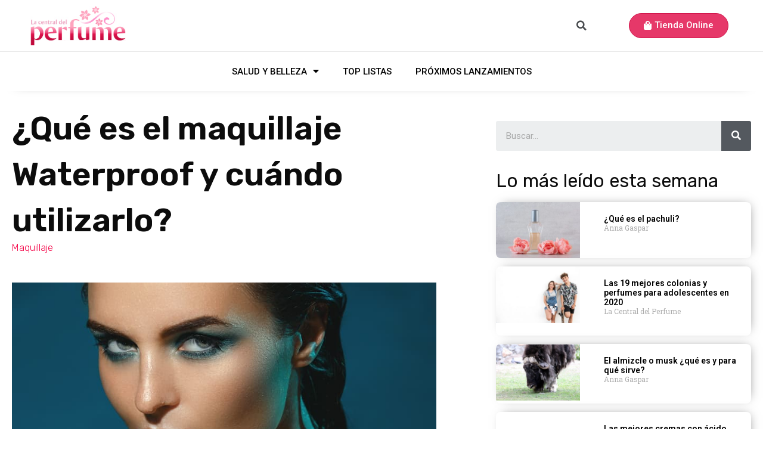

--- FILE ---
content_type: text/html; charset=UTF-8
request_url: https://blog.lacentraldelperfume.com/maquillaje-waterproof/
body_size: 21426
content:
<!doctype html>
<html lang="es" prefix="og: https://ogp.me/ns#">
<head>
<meta charset="UTF-8">
<meta name="viewport" content="width=device-width, initial-scale=1">
<link rel="profile" href="https://gmpg.org/xfn/11">
<title>¿Qué es el maquillaje Waterproof y cuándo utilizarlo?</title>
<meta name="description" content="Maquillaje waterproof: qué es, cómo utilizarlo, cuáles son sus ventajas y características, formas de aplicarlo y tipos de productos que existen"/>
<meta name="robots" content="follow, index, max-snippet:-1, max-video-preview:-1, max-image-preview:large"/>
<link rel="canonical" href="https://blog.lacentraldelperfume.com/maquillaje-waterproof/"/>
<meta property="og:locale" content="es_ES">
<meta property="og:type" content="article">
<meta property="og:title" content="¿Qué es el maquillaje Waterproof y cuándo utilizarlo?">
<meta property="og:description" content="Maquillaje waterproof: qué es, cómo utilizarlo, cuáles son sus ventajas y características, formas de aplicarlo y tipos de productos que existen">
<meta property="og:url" content="https://blog.lacentraldelperfume.com/maquillaje-waterproof/">
<meta property="og:site_name" content="Blog de La Central del Perfume">
<meta property="article:section" content="Maquillaje">
<meta property="og:updated_time" content="2020-07-21T18:51:14+02:00">
<meta property="og:image" content="https://blog.lacentraldelperfume.com/wp-content/uploads/2020/07/que-es-el-maquillaje-waterproof-y-cuando-utilizarlo.jpg">
<meta property="og:image:secure_url" content="https://blog.lacentraldelperfume.com/wp-content/uploads/2020/07/que-es-el-maquillaje-waterproof-y-cuando-utilizarlo.jpg">
<meta property="og:image:width" content="800">
<meta property="og:image:height" content="533">
<meta property="og:image:alt" content="que-es-el-maquillaje-waterproof-y-cuando-utilizarlo">
<meta property="og:image:type" content="image/jpeg">
<meta name="twitter:card" content="summary_large_image">
<meta name="twitter:title" content="¿Qué es el maquillaje Waterproof y cuándo utilizarlo?">
<meta name="twitter:description" content="Maquillaje waterproof: qué es, cómo utilizarlo, cuáles son sus ventajas y características, formas de aplicarlo y tipos de productos que existen">
<meta name="twitter:site" content="@soporte">
<meta name="twitter:creator" content="@soporte">
<meta name="twitter:image" content="https://blog.lacentraldelperfume.com/wp-content/uploads/2020/07/que-es-el-maquillaje-waterproof-y-cuando-utilizarlo.jpg">
<script type="application/ld+json" class="rank-math-schema">{"@context":"https://schema.org","@graph":[{"@type":"Organization","@id":"https://blog.lacentraldelperfume.com/#company","name":"La Central del Perfume","logo":{"@type":"ImageObject","@id":"https://blog.lacentraldelperfume.com/#logo","url":"https://blog.lacentraldelperfume.com/wp-content/uploads/2023/01/logo2.jpg","caption":"La Central del Perfume","inLanguage":"es","width":"220","height":"90"}},{"@type":"WebSite","@id":"https://blog.lacentraldelperfume.com/#website","url":"https://blog.lacentraldelperfume.com","name":"La Central del Perfume","publisher":{"@id":"https://blog.lacentraldelperfume.com/#company"},"inLanguage":"es"},{"@type":"ImageObject","@id":"https://blog.lacentraldelperfume.com/wp-content/uploads/2020/07/que-es-el-maquillaje-waterproof-y-cuando-utilizarlo.jpg","url":"https://blog.lacentraldelperfume.com/wp-content/uploads/2020/07/que-es-el-maquillaje-waterproof-y-cuando-utilizarlo.jpg","width":"800","height":"533","caption":"que-es-el-maquillaje-waterproof-y-cuando-utilizarlo","inLanguage":"es"},{"@type":"Person","@id":"https://blog.lacentraldelperfume.com/author/la-central-del-perfume/","name":"La Central del Perfume","image":{"@type":"ImageObject","@id":"https://secure.gravatar.com/avatar/553dc75bacc29d9b7c433f0cca6f7f48?s=96&amp;d=mm&amp;r=g","url":"https://secure.gravatar.com/avatar/553dc75bacc29d9b7c433f0cca6f7f48?s=96&amp;d=mm&amp;r=g","caption":"La Central del Perfume","inLanguage":"es"},"worksFor":{"@id":"https://blog.lacentraldelperfume.com/#company"}},{"@type":"WebPage","@id":"https://blog.lacentraldelperfume.com/maquillaje-waterproof/#webpage","url":"https://blog.lacentraldelperfume.com/maquillaje-waterproof/","name":"\u00bfQu\u00e9 es el maquillaje Waterproof y cu\u00e1ndo utilizarlo?","datePublished":"2020-07-02T18:39:39+02:00","dateModified":"2020-07-21T18:51:14+02:00","author":{"@id":"https://blog.lacentraldelperfume.com/author/la-central-del-perfume/"},"isPartOf":{"@id":"https://blog.lacentraldelperfume.com/#website"},"primaryImageOfPage":{"@id":"https://blog.lacentraldelperfume.com/wp-content/uploads/2020/07/que-es-el-maquillaje-waterproof-y-cuando-utilizarlo.jpg"},"inLanguage":"es"},{"@type":"BlogPosting","headline":"\u00bfQu\u00e9 es el maquillaje Waterproof y cu\u00e1ndo utilizarlo?","keywords":"maquillaje waterproof","datePublished":"2020-07-02T18:39:39+02:00","dateModified":"2020-07-21T18:51:14+02:00","author":{"@type":"Person","name":"La Central del Perfume"},"publisher":{"@id":"https://blog.lacentraldelperfume.com/#company"},"description":"Maquillaje waterproof: qu\u00e9 es, c\u00f3mo utilizarlo, cu\u00e1les son sus ventajas y caracter\u00edsticas, formas de aplicarlo y tipos de productos que existen","name":"\u00bfQu\u00e9 es el maquillaje Waterproof y cu\u00e1ndo utilizarlo?","@id":"https://blog.lacentraldelperfume.com/maquillaje-waterproof/#richSnippet","isPartOf":{"@id":"https://blog.lacentraldelperfume.com/maquillaje-waterproof/#webpage"},"image":{"@id":"https://blog.lacentraldelperfume.com/wp-content/uploads/2020/07/que-es-el-maquillaje-waterproof-y-cuando-utilizarlo.jpg"},"inLanguage":"es","mainEntityOfPage":{"@id":"https://blog.lacentraldelperfume.com/maquillaje-waterproof/#webpage"}}]}</script>
<link rel='dns-prefetch' href='//blog.lacentraldelperfume.com'/>
<link rel="alternate" type="application/rss+xml" title="Blog de La Central del Perfume &raquo; Feed" href="https://blog.lacentraldelperfume.com/feed/"/>
<link rel="alternate" type="application/rss+xml" title="Blog de La Central del Perfume &raquo; Feed de los comentarios" href="https://blog.lacentraldelperfume.com/comments/feed/"/>
<link rel="alternate" type="application/rss+xml" title="Blog de La Central del Perfume &raquo; Comentario ¿Qué es el maquillaje Waterproof y cuándo utilizarlo? del feed" href="https://blog.lacentraldelperfume.com/maquillaje-waterproof/feed/"/>
<link rel="stylesheet" type="text/css" href="//blog.lacentraldelperfume.com/wp-content/cache/wpfc-minified/7nsfc8h5/9y2g5.css" media="all"/>
<style id='global-styles-inline-css'>body{--wp--preset--color--black:#000000;--wp--preset--color--cyan-bluish-gray:#abb8c3;--wp--preset--color--white:#ffffff;--wp--preset--color--pale-pink:#f78da7;--wp--preset--color--vivid-red:#cf2e2e;--wp--preset--color--luminous-vivid-orange:#ff6900;--wp--preset--color--luminous-vivid-amber:#fcb900;--wp--preset--color--light-green-cyan:#7bdcb5;--wp--preset--color--vivid-green-cyan:#00d084;--wp--preset--color--pale-cyan-blue:#8ed1fc;--wp--preset--color--vivid-cyan-blue:#0693e3;--wp--preset--color--vivid-purple:#9b51e0;--wp--preset--gradient--vivid-cyan-blue-to-vivid-purple:linear-gradient(135deg,rgba(6,147,227,1) 0%,rgb(155,81,224) 100%);--wp--preset--gradient--light-green-cyan-to-vivid-green-cyan:linear-gradient(135deg,rgb(122,220,180) 0%,rgb(0,208,130) 100%);--wp--preset--gradient--luminous-vivid-amber-to-luminous-vivid-orange:linear-gradient(135deg,rgba(252,185,0,1) 0%,rgba(255,105,0,1) 100%);--wp--preset--gradient--luminous-vivid-orange-to-vivid-red:linear-gradient(135deg,rgba(255,105,0,1) 0%,rgb(207,46,46) 100%);--wp--preset--gradient--very-light-gray-to-cyan-bluish-gray:linear-gradient(135deg,rgb(238,238,238) 0%,rgb(169,184,195) 100%);--wp--preset--gradient--cool-to-warm-spectrum:linear-gradient(135deg,rgb(74,234,220) 0%,rgb(151,120,209) 20%,rgb(207,42,186) 40%,rgb(238,44,130) 60%,rgb(251,105,98) 80%,rgb(254,248,76) 100%);--wp--preset--gradient--blush-light-purple:linear-gradient(135deg,rgb(255,206,236) 0%,rgb(152,150,240) 100%);--wp--preset--gradient--blush-bordeaux:linear-gradient(135deg,rgb(254,205,165) 0%,rgb(254,45,45) 50%,rgb(107,0,62) 100%);--wp--preset--gradient--luminous-dusk:linear-gradient(135deg,rgb(255,203,112) 0%,rgb(199,81,192) 50%,rgb(65,88,208) 100%);--wp--preset--gradient--pale-ocean:linear-gradient(135deg,rgb(255,245,203) 0%,rgb(182,227,212) 50%,rgb(51,167,181) 100%);--wp--preset--gradient--electric-grass:linear-gradient(135deg,rgb(202,248,128) 0%,rgb(113,206,126) 100%);--wp--preset--gradient--midnight:linear-gradient(135deg,rgb(2,3,129) 0%,rgb(40,116,252) 100%);--wp--preset--duotone--dark-grayscale:url('#wp-duotone-dark-grayscale');--wp--preset--duotone--grayscale:url('#wp-duotone-grayscale');--wp--preset--duotone--purple-yellow:url('#wp-duotone-purple-yellow');--wp--preset--duotone--blue-red:url('#wp-duotone-blue-red');--wp--preset--duotone--midnight:url('#wp-duotone-midnight');--wp--preset--duotone--magenta-yellow:url('#wp-duotone-magenta-yellow');--wp--preset--duotone--purple-green:url('#wp-duotone-purple-green');--wp--preset--duotone--blue-orange:url('#wp-duotone-blue-orange');--wp--preset--font-size--small:13px;--wp--preset--font-size--medium:20px;--wp--preset--font-size--large:36px;--wp--preset--font-size--x-large:42px;--wp--preset--spacing--20:0.44rem;--wp--preset--spacing--30:0.67rem;--wp--preset--spacing--40:1rem;--wp--preset--spacing--50:1.5rem;--wp--preset--spacing--60:2.25rem;--wp--preset--spacing--70:3.38rem;--wp--preset--spacing--80:5.06rem;}:where(.is-layout-flex){gap:0.5em;}body .is-layout-flow > .alignleft{float:left;margin-inline-start:0;margin-inline-end:2em;}body .is-layout-flow > .alignright{float:right;margin-inline-start:2em;margin-inline-end:0;}body .is-layout-flow > .aligncenter{margin-left:auto !important;margin-right:auto !important;}body .is-layout-constrained > .alignleft{float:left;margin-inline-start:0;margin-inline-end:2em;}body .is-layout-constrained > .alignright{float:right;margin-inline-start:2em;margin-inline-end:0;}body .is-layout-constrained > .aligncenter{margin-left:auto !important;margin-right:auto !important;}body .is-layout-constrained > :where(:not(.alignleft):not(.alignright):not(.alignfull)){max-width:var(--wp--style--global--content-size);margin-left:auto !important;margin-right:auto !important;}body .is-layout-constrained > .alignwide{max-width:var(--wp--style--global--wide-size);}body .is-layout-flex{display:flex;}body .is-layout-flex{flex-wrap:wrap;align-items:center;}body .is-layout-flex > *{margin:0;}:where(.wp-block-columns.is-layout-flex){gap:2em;}.has-black-color{color:var(--wp--preset--color--black) !important;}.has-cyan-bluish-gray-color{color:var(--wp--preset--color--cyan-bluish-gray) !important;}.has-white-color{color:var(--wp--preset--color--white) !important;}.has-pale-pink-color{color:var(--wp--preset--color--pale-pink) !important;}.has-vivid-red-color{color:var(--wp--preset--color--vivid-red) !important;}.has-luminous-vivid-orange-color{color:var(--wp--preset--color--luminous-vivid-orange) !important;}.has-luminous-vivid-amber-color{color:var(--wp--preset--color--luminous-vivid-amber) !important;}.has-light-green-cyan-color{color:var(--wp--preset--color--light-green-cyan) !important;}.has-vivid-green-cyan-color{color:var(--wp--preset--color--vivid-green-cyan) !important;}.has-pale-cyan-blue-color{color:var(--wp--preset--color--pale-cyan-blue) !important;}.has-vivid-cyan-blue-color{color:var(--wp--preset--color--vivid-cyan-blue) !important;}.has-vivid-purple-color{color:var(--wp--preset--color--vivid-purple) !important;}.has-black-background-color{background-color:var(--wp--preset--color--black) !important;}.has-cyan-bluish-gray-background-color{background-color:var(--wp--preset--color--cyan-bluish-gray) !important;}.has-white-background-color{background-color:var(--wp--preset--color--white) !important;}.has-pale-pink-background-color{background-color:var(--wp--preset--color--pale-pink) !important;}.has-vivid-red-background-color{background-color:var(--wp--preset--color--vivid-red) !important;}.has-luminous-vivid-orange-background-color{background-color:var(--wp--preset--color--luminous-vivid-orange) !important;}.has-luminous-vivid-amber-background-color{background-color:var(--wp--preset--color--luminous-vivid-amber) !important;}.has-light-green-cyan-background-color{background-color:var(--wp--preset--color--light-green-cyan) !important;}.has-vivid-green-cyan-background-color{background-color:var(--wp--preset--color--vivid-green-cyan) !important;}.has-pale-cyan-blue-background-color{background-color:var(--wp--preset--color--pale-cyan-blue) !important;}.has-vivid-cyan-blue-background-color{background-color:var(--wp--preset--color--vivid-cyan-blue) !important;}.has-vivid-purple-background-color{background-color:var(--wp--preset--color--vivid-purple) !important;}.has-black-border-color{border-color:var(--wp--preset--color--black) !important;}.has-cyan-bluish-gray-border-color{border-color:var(--wp--preset--color--cyan-bluish-gray) !important;}.has-white-border-color{border-color:var(--wp--preset--color--white) !important;}.has-pale-pink-border-color{border-color:var(--wp--preset--color--pale-pink) !important;}.has-vivid-red-border-color{border-color:var(--wp--preset--color--vivid-red) !important;}.has-luminous-vivid-orange-border-color{border-color:var(--wp--preset--color--luminous-vivid-orange) !important;}.has-luminous-vivid-amber-border-color{border-color:var(--wp--preset--color--luminous-vivid-amber) !important;}.has-light-green-cyan-border-color{border-color:var(--wp--preset--color--light-green-cyan) !important;}.has-vivid-green-cyan-border-color{border-color:var(--wp--preset--color--vivid-green-cyan) !important;}.has-pale-cyan-blue-border-color{border-color:var(--wp--preset--color--pale-cyan-blue) !important;}.has-vivid-cyan-blue-border-color{border-color:var(--wp--preset--color--vivid-cyan-blue) !important;}.has-vivid-purple-border-color{border-color:var(--wp--preset--color--vivid-purple) !important;}.has-vivid-cyan-blue-to-vivid-purple-gradient-background{background:var(--wp--preset--gradient--vivid-cyan-blue-to-vivid-purple) !important;}.has-light-green-cyan-to-vivid-green-cyan-gradient-background{background:var(--wp--preset--gradient--light-green-cyan-to-vivid-green-cyan) !important;}.has-luminous-vivid-amber-to-luminous-vivid-orange-gradient-background{background:var(--wp--preset--gradient--luminous-vivid-amber-to-luminous-vivid-orange) !important;}.has-luminous-vivid-orange-to-vivid-red-gradient-background{background:var(--wp--preset--gradient--luminous-vivid-orange-to-vivid-red) !important;}.has-very-light-gray-to-cyan-bluish-gray-gradient-background{background:var(--wp--preset--gradient--very-light-gray-to-cyan-bluish-gray) !important;}.has-cool-to-warm-spectrum-gradient-background{background:var(--wp--preset--gradient--cool-to-warm-spectrum) !important;}.has-blush-light-purple-gradient-background{background:var(--wp--preset--gradient--blush-light-purple) !important;}.has-blush-bordeaux-gradient-background{background:var(--wp--preset--gradient--blush-bordeaux) !important;}.has-luminous-dusk-gradient-background{background:var(--wp--preset--gradient--luminous-dusk) !important;}.has-pale-ocean-gradient-background{background:var(--wp--preset--gradient--pale-ocean) !important;}.has-electric-grass-gradient-background{background:var(--wp--preset--gradient--electric-grass) !important;}.has-midnight-gradient-background{background:var(--wp--preset--gradient--midnight) !important;}.has-small-font-size{font-size:var(--wp--preset--font-size--small) !important;}.has-medium-font-size{font-size:var(--wp--preset--font-size--medium) !important;}.has-large-font-size{font-size:var(--wp--preset--font-size--large) !important;}.has-x-large-font-size{font-size:var(--wp--preset--font-size--x-large) !important;}
.wp-block-navigation a:where(:not(.wp-element-button)){color:inherit;}:where(.wp-block-columns.is-layout-flex){gap:2em;}
.wp-block-pullquote{font-size:1.5em;line-height:1.6;}</style>
<link rel="stylesheet" type="text/css" href="//blog.lacentraldelperfume.com/wp-content/cache/wpfc-minified/1pxcykgc/9y2g5.css" media="all"/>
<link rel='stylesheet' id='elementor-post-4836-css' href='https://blog.lacentraldelperfume.com/wp-content/uploads/elementor/css/post-4836.css?ver=1672874476' type='text/css' media='all'/>
<link rel="stylesheet" type="text/css" href="//blog.lacentraldelperfume.com/wp-content/cache/wpfc-minified/d6lhrge4/9y2g5.css" media="all"/>
<link rel='stylesheet' id='elementor-post-4826-css' href='https://blog.lacentraldelperfume.com/wp-content/uploads/elementor/css/post-4826.css?ver=1672874476' type='text/css' media='all'/>
<link rel='stylesheet' id='elementor-post-4835-css' href='https://blog.lacentraldelperfume.com/wp-content/uploads/elementor/css/post-4835.css?ver=1672874476' type='text/css' media='all'/>
<link rel='stylesheet' id='elementor-post-4824-css' href='https://blog.lacentraldelperfume.com/wp-content/uploads/elementor/css/post-4824.css?ver=1672874651' type='text/css' media='all'/>
<link rel='stylesheet' id='elementor-post-4887-css' href='https://blog.lacentraldelperfume.com/wp-content/uploads/elementor/css/post-4887.css?ver=1672874476' type='text/css' media='all'/>
<link rel="stylesheet" type="text/css" href="//blog.lacentraldelperfume.com/wp-content/cache/wpfc-minified/qaepoyxc/9y2g5.css" media="all"/>
<link rel="preconnect" href="https://fonts.gstatic.com/" crossorigin>
<link rel="https://api.w.org/" href="https://blog.lacentraldelperfume.com/wp-json/"/><link rel="alternate" type="application/json" href="https://blog.lacentraldelperfume.com/wp-json/wp/v2/posts/5222"/><link rel="EditURI" type="application/rsd+xml" title="RSD" href="https://blog.lacentraldelperfume.com/xmlrpc.php?rsd"/>
<link rel="wlwmanifest" type="application/wlwmanifest+xml" href="https://blog.lacentraldelperfume.com/wp-includes/wlwmanifest.xml"/>
<meta name="generator" content="WordPress 6.1.1"/>
<link rel='shortlink' href='https://blog.lacentraldelperfume.com/?p=5222'/>
<link rel="alternate" type="application/json+oembed" href="https://blog.lacentraldelperfume.com/wp-json/oembed/1.0/embed?url=https%3A%2F%2Fblog.lacentraldelperfume.com%2Fmaquillaje-waterproof%2F"/>
<link rel="alternate" type="text/xml+oembed" href="https://blog.lacentraldelperfume.com/wp-json/oembed/1.0/embed?url=https%3A%2F%2Fblog.lacentraldelperfume.com%2Fmaquillaje-waterproof%2F&#038;format=xml"/>
<script>(function(i,s,o,g,r,a,m){i['GoogleAnalyticsObject']=r;i[r]=i[r]||function(){ (i[r].q=i[r].q||[]).push(arguments)},i[r].l=1*new Date();a=s.createElement(o), m=s.getElementsByTagName(o)[0];a.async=1;a.src=g;m.parentNode.insertBefore(a,m) })(window,document,'script','https://www.google-analytics.com/analytics.js','ga'); ga('create', 'UA-174549007-1', 'auto'); ga('send', 'pageview');</script>
<link rel="icon" href="https://blog.lacentraldelperfume.com/wp-content/uploads/2020/05/cropped-favicon-32x32.png" sizes="32x32"/>
<link rel="icon" href="https://blog.lacentraldelperfume.com/wp-content/uploads/2020/05/cropped-favicon-192x192.png" sizes="192x192"/>
<link rel="apple-touch-icon" href="https://blog.lacentraldelperfume.com/wp-content/uploads/2020/05/cropped-favicon-180x180.png"/>
<meta name="msapplication-TileImage" content="https://blog.lacentraldelperfume.com/wp-content/uploads/2020/05/cropped-favicon-270x270.png"/>
<style id="wp-custom-css">h3{font-weight:300!important;color:#f40045!important;}</style>
<script data-wpfc-render="false">var Wpfcll={s:[],osl:0,scroll:false,i:function(){Wpfcll.ss();window.addEventListener('load',function(){window.addEventListener("DOMSubtreeModified",function(e){Wpfcll.osl=Wpfcll.s.length;Wpfcll.ss();if(Wpfcll.s.length > Wpfcll.osl){Wpfcll.ls(false);}},false);Wpfcll.ls(true);});window.addEventListener('scroll',function(){Wpfcll.scroll=true;Wpfcll.ls(false);});window.addEventListener('resize',function(){Wpfcll.scroll=true;Wpfcll.ls(false);});window.addEventListener('click',function(){Wpfcll.scroll=true;Wpfcll.ls(false);});},c:function(e,pageload){var w=document.documentElement.clientHeight || body.clientHeight;var n=0;if(pageload){n=0;}else{n=(w > 800) ? 800:200;n=Wpfcll.scroll ? 800:n;}var er=e.getBoundingClientRect();var t=0;var p=e.parentNode ? e.parentNode:false;if(typeof p.getBoundingClientRect=="undefined"){var pr=false;}else{var pr=p.getBoundingClientRect();}if(er.x==0 && er.y==0){for(var i=0;i < 10;i++){if(p){if(pr.x==0 && pr.y==0){if(p.parentNode){p=p.parentNode;}if(typeof p.getBoundingClientRect=="undefined"){pr=false;}else{pr=p.getBoundingClientRect();}}else{t=pr.top;break;}}};}else{t=er.top;}if(w - t+n > 0){return true;}return false;},r:function(e,pageload){var s=this;var oc,ot;try{oc=e.getAttribute("data-wpfc-original-src");ot=e.getAttribute("data-wpfc-original-srcset");if(s.c(e,pageload)){if(oc || ot){if(e.tagName=="DIV" || e.tagName=="A"){e.style.backgroundImage="url("+oc+")";e.removeAttribute("data-wpfc-original-src");e.removeAttribute("data-wpfc-original-srcset");e.removeAttribute("onload");}else{if(oc){e.setAttribute('src',oc);}if(ot){e.setAttribute('srcset',ot);}if(e.getAttribute("alt") && e.getAttribute("alt")=="blank"){e.removeAttribute("alt");}e.removeAttribute("data-wpfc-original-src");e.removeAttribute("data-wpfc-original-srcset");e.removeAttribute("onload");if(e.tagName=="IFRAME"){e.onload=function(){if(typeof window.jQuery !="undefined"){if(jQuery.fn.fitVids){jQuery(e).parent().fitVids({customSelector:"iframe[src]"});}}var s=e.getAttribute("src").match(/templates\/youtube\.html\#(.+)/);var y="https://www.youtube.com/embed/";if(s){try{var i=e.contentDocument || e.contentWindow;if(i.location.href=="about:blank"){e.setAttribute('src',y+s[1]);}}catch(err){e.setAttribute('src',y+s[1]);}}}}}}else{if(e.tagName=="NOSCRIPT"){if(jQuery(e).attr("data-type")=="wpfc"){e.removeAttribute("data-type");jQuery(e).after(jQuery(e).text());}}}}}catch(error){console.log(error);console.log("==>",e);}},ss:function(){var i=Array.prototype.slice.call(document.getElementsByTagName("img"));var f=Array.prototype.slice.call(document.getElementsByTagName("iframe"));var d=Array.prototype.slice.call(document.getElementsByTagName("div"));var a=Array.prototype.slice.call(document.getElementsByTagName("a"));var n=Array.prototype.slice.call(document.getElementsByTagName("noscript"));this.s=i.concat(f).concat(d).concat(a).concat(n);},ls:function(pageload){var s=this;[].forEach.call(s.s,function(e,index){s.r(e,pageload);});}};document.addEventListener('DOMContentLoaded',function(){wpfci();});function wpfci(){Wpfcll.i();}</script>
</head>
<body data-rsssl=1 class="post-template-default single single-post postid-5222 single-format-standard elementor-default elementor-kit-4836 elementor-page-4824">
<svg xmlns="http://www.w3.org/2000/svg" viewBox="0 0 0 0" width="0" height="0" focusable="false" role="none" style="visibility: hidden; position: absolute; left: -9999px; overflow: hidden;" ><defs><filter id="wp-duotone-dark-grayscale"><feColorMatrix color-interpolation-filters="sRGB" type="matrix" values=" .299 .587 .114 0 0 .299 .587 .114 0 0 .299 .587 .114 0 0 .299 .587 .114 0 0 " /><feComponentTransfer color-interpolation-filters="sRGB" ><feFuncR type="table" tableValues="0 0.49803921568627" /><feFuncG type="table" tableValues="0 0.49803921568627" /><feFuncB type="table" tableValues="0 0.49803921568627" /><feFuncA type="table" tableValues="1 1" /></feComponentTransfer><feComposite in2="SourceGraphic" operator="in" /></filter></defs></svg><svg xmlns="http://www.w3.org/2000/svg" viewBox="0 0 0 0" width="0" height="0" focusable="false" role="none" style="visibility: hidden; position: absolute; left: -9999px; overflow: hidden;" ><defs><filter id="wp-duotone-grayscale"><feColorMatrix color-interpolation-filters="sRGB" type="matrix" values=" .299 .587 .114 0 0 .299 .587 .114 0 0 .299 .587 .114 0 0 .299 .587 .114 0 0 " /><feComponentTransfer color-interpolation-filters="sRGB" ><feFuncR type="table" tableValues="0 1" /><feFuncG type="table" tableValues="0 1" /><feFuncB type="table" tableValues="0 1" /><feFuncA type="table" tableValues="1 1" /></feComponentTransfer><feComposite in2="SourceGraphic" operator="in" /></filter></defs></svg><svg xmlns="http://www.w3.org/2000/svg" viewBox="0 0 0 0" width="0" height="0" focusable="false" role="none" style="visibility: hidden; position: absolute; left: -9999px; overflow: hidden;" ><defs><filter id="wp-duotone-purple-yellow"><feColorMatrix color-interpolation-filters="sRGB" type="matrix" values=" .299 .587 .114 0 0 .299 .587 .114 0 0 .299 .587 .114 0 0 .299 .587 .114 0 0 " /><feComponentTransfer color-interpolation-filters="sRGB" ><feFuncR type="table" tableValues="0.54901960784314 0.98823529411765" /><feFuncG type="table" tableValues="0 1" /><feFuncB type="table" tableValues="0.71764705882353 0.25490196078431" /><feFuncA type="table" tableValues="1 1" /></feComponentTransfer><feComposite in2="SourceGraphic" operator="in" /></filter></defs></svg><svg xmlns="http://www.w3.org/2000/svg" viewBox="0 0 0 0" width="0" height="0" focusable="false" role="none" style="visibility: hidden; position: absolute; left: -9999px; overflow: hidden;" ><defs><filter id="wp-duotone-blue-red"><feColorMatrix color-interpolation-filters="sRGB" type="matrix" values=" .299 .587 .114 0 0 .299 .587 .114 0 0 .299 .587 .114 0 0 .299 .587 .114 0 0 " /><feComponentTransfer color-interpolation-filters="sRGB" ><feFuncR type="table" tableValues="0 1" /><feFuncG type="table" tableValues="0 0.27843137254902" /><feFuncB type="table" tableValues="0.5921568627451 0.27843137254902" /><feFuncA type="table" tableValues="1 1" /></feComponentTransfer><feComposite in2="SourceGraphic" operator="in" /></filter></defs></svg><svg xmlns="http://www.w3.org/2000/svg" viewBox="0 0 0 0" width="0" height="0" focusable="false" role="none" style="visibility: hidden; position: absolute; left: -9999px; overflow: hidden;" ><defs><filter id="wp-duotone-midnight"><feColorMatrix color-interpolation-filters="sRGB" type="matrix" values=" .299 .587 .114 0 0 .299 .587 .114 0 0 .299 .587 .114 0 0 .299 .587 .114 0 0 " /><feComponentTransfer color-interpolation-filters="sRGB" ><feFuncR type="table" tableValues="0 0" /><feFuncG type="table" tableValues="0 0.64705882352941" /><feFuncB type="table" tableValues="0 1" /><feFuncA type="table" tableValues="1 1" /></feComponentTransfer><feComposite in2="SourceGraphic" operator="in" /></filter></defs></svg><svg xmlns="http://www.w3.org/2000/svg" viewBox="0 0 0 0" width="0" height="0" focusable="false" role="none" style="visibility: hidden; position: absolute; left: -9999px; overflow: hidden;" ><defs><filter id="wp-duotone-magenta-yellow"><feColorMatrix color-interpolation-filters="sRGB" type="matrix" values=" .299 .587 .114 0 0 .299 .587 .114 0 0 .299 .587 .114 0 0 .299 .587 .114 0 0 " /><feComponentTransfer color-interpolation-filters="sRGB" ><feFuncR type="table" tableValues="0.78039215686275 1" /><feFuncG type="table" tableValues="0 0.94901960784314" /><feFuncB type="table" tableValues="0.35294117647059 0.47058823529412" /><feFuncA type="table" tableValues="1 1" /></feComponentTransfer><feComposite in2="SourceGraphic" operator="in" /></filter></defs></svg><svg xmlns="http://www.w3.org/2000/svg" viewBox="0 0 0 0" width="0" height="0" focusable="false" role="none" style="visibility: hidden; position: absolute; left: -9999px; overflow: hidden;" ><defs><filter id="wp-duotone-purple-green"><feColorMatrix color-interpolation-filters="sRGB" type="matrix" values=" .299 .587 .114 0 0 .299 .587 .114 0 0 .299 .587 .114 0 0 .299 .587 .114 0 0 " /><feComponentTransfer color-interpolation-filters="sRGB" ><feFuncR type="table" tableValues="0.65098039215686 0.40392156862745" /><feFuncG type="table" tableValues="0 1" /><feFuncB type="table" tableValues="0.44705882352941 0.4" /><feFuncA type="table" tableValues="1 1" /></feComponentTransfer><feComposite in2="SourceGraphic" operator="in" /></filter></defs></svg><svg xmlns="http://www.w3.org/2000/svg" viewBox="0 0 0 0" width="0" height="0" focusable="false" role="none" style="visibility: hidden; position: absolute; left: -9999px; overflow: hidden;" ><defs><filter id="wp-duotone-blue-orange"><feColorMatrix color-interpolation-filters="sRGB" type="matrix" values=" .299 .587 .114 0 0 .299 .587 .114 0 0 .299 .587 .114 0 0 .299 .587 .114 0 0 " /><feComponentTransfer color-interpolation-filters="sRGB" ><feFuncR type="table" tableValues="0.098039215686275 1" /><feFuncG type="table" tableValues="0 0.66274509803922" /><feFuncB type="table" tableValues="0.84705882352941 0.41960784313725" /><feFuncA type="table" tableValues="1 1" /></feComponentTransfer><feComposite in2="SourceGraphic" operator="in" /></filter></defs></svg>		<div data-elementor-type="header" data-elementor-id="4826" class="elementor elementor-4826 elementor-location-header">
<div class="elementor-section-wrap">
<section class="elementor-section elementor-top-section elementor-element elementor-element-cef49e3 elementor-section-boxed elementor-section-height-default elementor-section-height-default" data-id="cef49e3" data-element_type="section" data-settings="{&quot;background_background&quot;:&quot;classic&quot;}">
<div class="elementor-container elementor-column-gap-default">
<div class="elementor-row">
<div class="elementor-column elementor-col-33 elementor-top-column elementor-element elementor-element-41554f8" data-id="41554f8" data-element_type="column">
<div class="elementor-column-wrap elementor-element-populated">
<div class="elementor-widget-wrap">
<div class="elementor-element elementor-element-f2d590f elementor-widget elementor-widget-image" data-id="f2d590f" data-element_type="widget" data-widget_type="image.default">
<div class="elementor-widget-container">
<div class="elementor-image"> <a href="/"> <img width="220" height="90" src="https://blog.lacentraldelperfume.com/wp-content/uploads/2020/05/logo2.jpg" class="attachment-full size-full wp-image-4858" alt="" loading="lazy"/> </a></div></div></div></div></div></div><div class="elementor-column elementor-col-33 elementor-top-column elementor-element elementor-element-0b0e017" data-id="0b0e017" data-element_type="column">
<div class="elementor-column-wrap elementor-element-populated">
<div class="elementor-widget-wrap">
<div class="elementor-element elementor-element-b9f3c82 elementor-search-form--skin-full_screen elementor-widget elementor-widget-search-form" data-id="b9f3c82" data-element_type="widget" data-settings="{&quot;skin&quot;:&quot;full_screen&quot;}" data-widget_type="search-form.default">
<div class="elementor-widget-container">
<form class="elementor-search-form" role="search" action="https://blog.lacentraldelperfume.com" method="get">
<div class="elementor-search-form__toggle"> <i aria-hidden="true" class="fas fa-search"></i> <span class="elementor-screen-only">Buscar</span></div><div class="elementor-search-form__container">
<input placeholder="Buscar en el blog" class="elementor-search-form__input" type="search" name="s" title="Buscar" value="">
<div class="dialog-lightbox-close-button dialog-close-button"> <i class="eicon-close" aria-hidden="true"></i> <span class="elementor-screen-only">Cerrar</span></div></div></form></div></div></div></div></div><div class="elementor-column elementor-col-33 elementor-top-column elementor-element elementor-element-26e7881" data-id="26e7881" data-element_type="column">
<div class="elementor-column-wrap elementor-element-populated">
<div class="elementor-widget-wrap">
<div class="elementor-element elementor-element-aed23f3 elementor-align-right elementor-mobile-align-right elementor-widget-mobile__width-inherit elementor-widget elementor-widget-button" data-id="aed23f3" data-element_type="widget" data-widget_type="button.default">
<div class="elementor-widget-container">
<div class="elementor-button-wrapper"> <a href="http://www.lacentraldelperfume.com/" target="_blank" class="elementor-button-link elementor-button elementor-size-sm" role="button"> <span class="elementor-button-content-wrapper"> <span class="elementor-button-icon elementor-align-icon-left"> <i aria-hidden="true" class="fas fa-shopping-bag"></i> </span> <span class="elementor-button-text">Tienda Online</span> </span> </a></div></div></div></div></div></div></div></div></section>
<section class="elementor-section elementor-top-section elementor-element elementor-element-8442b40 elementor-hidden-phone elementor-section-boxed elementor-section-height-default elementor-section-height-default" data-id="8442b40" data-element_type="section" data-settings="{&quot;background_background&quot;:&quot;classic&quot;,&quot;sticky&quot;:&quot;top&quot;,&quot;sticky_on&quot;:[&quot;desktop&quot;,&quot;tablet&quot;,&quot;mobile&quot;],&quot;sticky_offset&quot;:0,&quot;sticky_effects_offset&quot;:0}">
<div class="elementor-container elementor-column-gap-default">
<div class="elementor-row">
<div class="elementor-column elementor-col-100 elementor-top-column elementor-element elementor-element-d0e8029" data-id="d0e8029" data-element_type="column">
<div class="elementor-column-wrap elementor-element-populated">
<div class="elementor-widget-wrap">
<div class="elementor-element elementor-element-b46877c elementor-nav-menu__align-center elementor-nav-menu--dropdown-mobile elementor-nav-menu--indicator-classic elementor-nav-menu__text-align-aside elementor-nav-menu--toggle elementor-nav-menu--burger elementor-widget elementor-widget-nav-menu" data-id="b46877c" data-element_type="widget" data-settings="{&quot;layout&quot;:&quot;horizontal&quot;,&quot;toggle&quot;:&quot;burger&quot;}" data-widget_type="nav-menu.default">
<div class="elementor-widget-container">
<nav role="navigation" class="elementor-nav-menu--main elementor-nav-menu__container elementor-nav-menu--layout-horizontal e--pointer-none"><ul id="menu-1-b46877c" class="elementor-nav-menu"><li class="menu-item menu-item-type-custom menu-item-object-custom menu-item-has-children menu-item-4777"><a href="#" class="elementor-item elementor-item-anchor">Salud y belleza</a>
<ul class="sub-menu elementor-nav-menu--dropdown">
<li class="menu-item menu-item-type-taxonomy menu-item-object-category menu-item-5047"><a href="https://blog.lacentraldelperfume.com/cabello/" class="elementor-sub-item">Cabello</a></li>
<li class="menu-item menu-item-type-taxonomy menu-item-object-category menu-item-5012"><a href="https://blog.lacentraldelperfume.com/trucos-de-belleza/" class="elementor-sub-item">Guías de belleza</a></li>
<li class="menu-item menu-item-type-taxonomy menu-item-object-category current-post-ancestor current-menu-parent current-post-parent menu-item-5014"><a href="https://blog.lacentraldelperfume.com/salud-y-belleza/maquillaje/" class="elementor-sub-item">Maquillaje</a></li>
<li class="menu-item menu-item-type-taxonomy menu-item-object-category menu-item-5017"><a href="https://blog.lacentraldelperfume.com/perfumes/" class="elementor-sub-item">Perfumes</a></li>
<li class="menu-item menu-item-type-taxonomy menu-item-object-category menu-item-5016"><a href="https://blog.lacentraldelperfume.com/tratamientos/" class="elementor-sub-item">Tratamientos</a></li>
<li class="menu-item menu-item-type-taxonomy menu-item-object-category menu-item-8695"><a href="https://blog.lacentraldelperfume.com/salud/" class="elementor-sub-item">Salud</a></li>
</ul>
</li>
<li class="menu-item menu-item-type-taxonomy menu-item-object-category menu-item-5061"><a href="https://blog.lacentraldelperfume.com/los-mejores-productos-de-belleza/" class="elementor-item">Top listas</a></li>
<li class="news-popup menu-item menu-item-type-custom menu-item-object-custom menu-item-5049"><a href="#" class="elementor-item elementor-item-anchor">Próximos lanzamientos</a></li>
</ul></nav>
<div class="elementor-menu-toggle" role="button" tabindex="0" aria-label="Menu Toggle" aria-expanded="false"> <i class="eicon-menu-bar" aria-hidden="true"></i> <span class="elementor-screen-only">Menú</span></div><nav class="elementor-nav-menu--dropdown elementor-nav-menu__container" role="navigation" aria-hidden="true"><ul id="menu-2-b46877c" class="elementor-nav-menu"><li class="menu-item menu-item-type-custom menu-item-object-custom menu-item-has-children menu-item-4777"><a href="#" class="elementor-item elementor-item-anchor">Salud y belleza</a>
<ul class="sub-menu elementor-nav-menu--dropdown">
<li class="menu-item menu-item-type-taxonomy menu-item-object-category menu-item-5047"><a href="https://blog.lacentraldelperfume.com/cabello/" class="elementor-sub-item">Cabello</a></li>
<li class="menu-item menu-item-type-taxonomy menu-item-object-category menu-item-5012"><a href="https://blog.lacentraldelperfume.com/trucos-de-belleza/" class="elementor-sub-item">Guías de belleza</a></li>
<li class="menu-item menu-item-type-taxonomy menu-item-object-category current-post-ancestor current-menu-parent current-post-parent menu-item-5014"><a href="https://blog.lacentraldelperfume.com/salud-y-belleza/maquillaje/" class="elementor-sub-item">Maquillaje</a></li>
<li class="menu-item menu-item-type-taxonomy menu-item-object-category menu-item-5017"><a href="https://blog.lacentraldelperfume.com/perfumes/" class="elementor-sub-item">Perfumes</a></li>
<li class="menu-item menu-item-type-taxonomy menu-item-object-category menu-item-5016"><a href="https://blog.lacentraldelperfume.com/tratamientos/" class="elementor-sub-item">Tratamientos</a></li>
<li class="menu-item menu-item-type-taxonomy menu-item-object-category menu-item-8695"><a href="https://blog.lacentraldelperfume.com/salud/" class="elementor-sub-item">Salud</a></li>
</ul>
</li>
<li class="menu-item menu-item-type-taxonomy menu-item-object-category menu-item-5061"><a href="https://blog.lacentraldelperfume.com/los-mejores-productos-de-belleza/" class="elementor-item">Top listas</a></li>
<li class="news-popup menu-item menu-item-type-custom menu-item-object-custom menu-item-5049"><a href="#" class="elementor-item elementor-item-anchor">Próximos lanzamientos</a></li>
</ul></nav></div></div></div></div></div></div></div></section></div></div><div data-elementor-type="single" data-elementor-id="4824" class="elementor elementor-4824 elementor-location-single post-5222 post type-post status-publish format-standard has-post-thumbnail hentry category-maquillaje">
<div class="elementor-section-wrap">
<section class="elementor-section elementor-top-section elementor-element elementor-element-22a3b318 elementor-section-boxed elementor-section-height-default elementor-section-height-default" data-id="22a3b318" data-element_type="section">
<div class="elementor-container elementor-column-gap-default">
<div class="elementor-row">
<div class="elementor-column elementor-col-50 elementor-top-column elementor-element elementor-element-4f60bff0" data-id="4f60bff0" data-element_type="column">
<div class="elementor-column-wrap elementor-element-populated">
<div class="elementor-widget-wrap">
<div class="elementor-element elementor-element-b4b37a1 elementor-widget elementor-widget-theme-post-title elementor-page-title elementor-widget-heading" data-id="b4b37a1" data-element_type="widget" data-widget_type="theme-post-title.default">
<div class="elementor-widget-container"> <h1 class="elementor-heading-title elementor-size-default">¿Qué es el maquillaje Waterproof y cuándo utilizarlo?</h1></div></div><div class="elementor-element elementor-element-8d0b0b0 elementor-widget elementor-widget-post-info" data-id="8d0b0b0" data-element_type="widget" data-widget_type="post-info.default">
<div class="elementor-widget-container"> <ul class="elementor-inline-items elementor-icon-list-items elementor-post-info"> <li class="elementor-icon-list-item elementor-repeater-item-7ad2a73 elementor-inline-item" itemprop="about"> <span class="elementor-icon-list-icon"> <i aria-hidden="true" class="fas fa-tags"></i> </span> <span class="elementor-icon-list-text elementor-post-info__item elementor-post-info__item--type-terms"> <span class="elementor-post-info__terms-list"> <a href="https://blog.lacentraldelperfume.com/salud-y-belleza/maquillaje/" class="elementor-post-info__terms-list-item">Maquillaje</a> </span> </span> </li> </ul></div></div><div class="elementor-element elementor-element-6c8c4661 elementor-widget elementor-widget-theme-post-featured-image elementor-widget-image" data-id="6c8c4661" data-element_type="widget" data-widget_type="theme-post-featured-image.default">
<div class="elementor-widget-container">
<div class="elementor-image"> <img width="800" height="533" src="https://blog.lacentraldelperfume.com/wp-content/uploads/2020/07/que-es-el-maquillaje-waterproof-y-cuando-utilizarlo.jpg" class="attachment-full size-full wp-image-5223" alt="que-es-el-maquillaje-waterproof-y-cuando-utilizarlo" loading="lazy" srcset="https://blog.lacentraldelperfume.com/wp-content/uploads/2020/07/que-es-el-maquillaje-waterproof-y-cuando-utilizarlo.jpg 800w, https://blog.lacentraldelperfume.com/wp-content/uploads/2020/07/que-es-el-maquillaje-waterproof-y-cuando-utilizarlo-300x200.jpg 300w, https://blog.lacentraldelperfume.com/wp-content/uploads/2020/07/que-es-el-maquillaje-waterproof-y-cuando-utilizarlo-768x512.jpg 768w" sizes="(max-width: 800px) 100vw, 800px"/></div></div></div><div class="elementor-element elementor-element-78c1262 elementor-toc--minimized-on-tablet elementor-widget elementor-widget-table-of-contents" data-id="78c1262" data-element_type="widget" data-settings="{&quot;exclude_headings_by_selector&quot;:&quot;.ignore-toc&quot;,&quot;marker_view&quot;:&quot;bullets&quot;,&quot;icon&quot;:{&quot;value&quot;:&quot;&quot;,&quot;library&quot;:&quot;&quot;},&quot;headings_by_tags&quot;:[&quot;h2&quot;,&quot;h3&quot;,&quot;h4&quot;,&quot;h5&quot;,&quot;h6&quot;],&quot;minimize_box&quot;:&quot;yes&quot;,&quot;minimized_on&quot;:&quot;tablet&quot;,&quot;hierarchical_view&quot;:&quot;yes&quot;,&quot;min_height&quot;:{&quot;unit&quot;:&quot;px&quot;,&quot;size&quot;:&quot;&quot;,&quot;sizes&quot;:[]},&quot;min_height_tablet&quot;:{&quot;unit&quot;:&quot;px&quot;,&quot;size&quot;:&quot;&quot;,&quot;sizes&quot;:[]},&quot;min_height_mobile&quot;:{&quot;unit&quot;:&quot;px&quot;,&quot;size&quot;:&quot;&quot;,&quot;sizes&quot;:[]}}" data-widget_type="table-of-contents.default">
<div class="elementor-widget-container">
<div class="elementor-toc__header">
<div class="elementor-toc__header-title">Contenido del artículo</div><div class="elementor-toc__toggle-button elementor-toc__toggle-button--expand"><i class="fas fa-chevron-down"></i></div><div class="elementor-toc__toggle-button elementor-toc__toggle-button--collapse"><i class="fas fa-chevron-up"></i></div></div><div class="elementor-toc__body">
<div class="elementor-toc__spinner-container"> <i class="elementor-toc__spinner eicon-loading eicon-animation-spin" aria-hidden="true"></i></div></div></div></div><div class="elementor-element elementor-element-2e462a18 elementor-widget elementor-widget-theme-post-content" data-id="2e462a18" data-element_type="widget" data-widget_type="theme-post-content.default">
<div class="elementor-widget-container"> <p>¿Quizá ya te encuentras planeando tus próximas vacaciones de verano a la playa y quieres lucir un maquillaje impecable, pero crees que no será posible sin estar retocándo? Entonces, la mejor alternativa para ti es el <strong>maquillaje waterproof</strong>.</p> <p>Pero ¿qué es este maquillaje waterproof?, ¿cuándo se utiliza?, ¿cómo se aplica?, ¿cuáles son los mejores productos? y ¿qué tipo de desmaquillante usar? Tranquila, te traemos las respuestas a todas estas preguntas en este artículo.</p> <h2>¿Qué es el maquillaje Waterproof o resistente al agua?</h2> <p>Antes que nada, debemos dejarte en claro que waterproof no es lo mismo que <strong>maquillaje water resistant</strong>, pues este último es, particularmente, <strong>resistente al sudor</strong>, mientras que el <strong>maquillaje waterproof</strong> es <strong>100 % a prueba de agua</strong>.</p> <p>Gracias a su composición, a base de <strong>ceras finas y polvos de partículas</strong> <strong>microionizadas</strong>, este tipo de maquillaje se fija o adhiere firmemente a nuestra piel creando una película uniforme que no se desvanece con el agua, a diferencia del <strong>maquillaje normal</strong>.</p> <p>Sin embargo, debes tener presente que si bien su eficacia está comprobada, existe un tiempo prudente de <strong>duración bajo el agua</strong> de aproximadamente <strong>dos horas</strong>. Ten en cuenta que después de este período es probable que comience a correrse debido a que pierde su textura original.</p> <p>Además, su <strong>efecto y duración es siempre el mismo</strong>, por lo que no debes excederte en la cantidad. No te apliques muchas capas de producto, solo emplea lo necesario.</p> <p>Podemos encontrar el <strong>maquillaje waterproof</strong> en una amplia gama de cosméticos: bases, polvos, máscara de pestañas, delineadores de ojos, sombras y lápices labiales, entre otros.</p> <h2>¿Cómo y cuándo utilizar un maquillaje Waterproof?</h2> <p>El <strong>maquillaje resistente al agua</strong> es ampliamente recomendado en situaciones en que estarás inevitablemente expuesta al agua.</p> <p>Por ejemplo, si tienes pensado ir de vacaciones a la playa, te puedes <strong>meter a nadar al mar</strong> sin preocupaciones, pues ¡tu makeup seguirá estando perfecto!</p> <p>Asimismo, si te encuentras en el hotel o te invitaron a una pool party, ten la confianza de <strong>sumergirte en la piscina </strong>por completo.</p> <p>Por otra parte, sabemos que en algunas ocasiones no podemos evitar sentirnos tristes y, a veces, se vuelve inevitable llorar. Por eso, utiliza este tipo de maquillaje para que tus <strong>lágrimas</strong> puedan escurrir por tus mejillas sin el riesgo de destruir tu maquillaje. Además, incluso en <strong>épocas de lluvia</strong>, es un buen aliado.</p> <p>Ahora, te daremos unos consejos sobre cómo aplicarlo. Nos focalizaremos particularmente en los pasos para crear un <strong>maquillaje de playa</strong>. ¡Sigue leyendo!</p> <h3>Protege tu piel de la radiación solar</h3> <p>Seguramente, además de estar expuesta al agua, lo estarás también a los rayos del sol; así que te aconsejamos que apliques en todo tu rostro una crema hidratante con <strong>filtro UV</strong> de alta graduación.</p> <h3>Utiliza una base fluida</h3> <p>Sin duda, unificar el tono de nuestra piel es fundamental para conseguir un buen maquillaje. Por eso, aplica una base fluida como una <a href="https://www.lacentraldelperfume.com/blog/mejor-bb-cream/" target="_blank" aria-label="undefined (abre en una nueva pestaña)" rel="noreferrer noopener">BB Cream</a> que, además de cubrir imperfecciones, por su consistencia es ideal para temperaturas elevadas, pues no se cuarteará con el sudor.</p> <h3>Consigue un maquillaje natural</h3> <p>Recuerda que, si vas a la playa, es recomendable lucir un look lo más natural posible; por ello, aplica un maquillaje ligero. Lo ideal es que tu makeup sea neutro, es decir, que no esté demasiado definido, sino bien difuminado. Emplea <strong>polvos matificantes</strong> a prueba de agua.</p> <h2>¿Cómo desmaquillarse si llevas un maquillaje waterproof?</h2> <p>Tienes que tener en cuenta que los <strong>cosméticos waterproof</strong> son más <strong>complicados de remover</strong> que el maquillaje natural, así que es necesario que emplees productos especiales y sigas los siguientes pasos:</p> <h3>1) Retira el maquillaje</h3> <p>Te recomendamos utilizar <strong>agua micelar bifásica</strong>, llamada así porque es una mezcla de agua y aceite. Es necesario que sea aceitosa, pues el agua micelar normal no basta para retirar los productos a prueba de agua. Aplícala con la ayuda de una almohadilla de algodón.</p> <p>También, puedes emplear <strong>toallitas desmaquillantes</strong> y pasarlas sobre tu rostro (ojos, labios, pómulos) cuantas veces sea necesario.</p> <h3>2) Limpia tu cara</h3> <p>Elimina por completo el maquillaje quitando los residuos de los productos, usando una <strong>leche limpiadora</strong>. Después, lava tu cara con <strong>tónico astringente</strong> que mantenga el pH de tu piel.</p> <h3>3) Aplica crema hidratante</h3> <p>Los productos waterproof tienden a producir sequedad en la piel; por eso, es aconsejable que apliques una crema hidratante y, si esta adiciona nutrientes, es todavía mejor.</p> <h2>Las mejores bases y productos de maquillaje waterproof</h2> <h3>Mejor base de maquillaje waterproof</h3> <h4>Essence Stay All Day</h4> <p>La mejor <strong>base de maquillaje waterproof</strong> es el maquillaje líquido <a href="https://www.lacentraldelperfume.com/essence-stay-all-day-maquillaje-larga-duracion" target="_blank" aria-label="undefined (abre en una nueva pestaña)" rel="noreferrer noopener">Essence Stay All Day Soft Cream</a> de larga duración (efecto comprobado hasta por 16 horas) que, gracias a su textura ligera, proporciona un aspecto terso y luminoso a tu piel. Además, está probada dermatológicamente.</p> <p>En cuanto a su aplicación, el diseño ergonómico de su bomba atomizadora dispensa la cantidad adecuada de producto. ¡Úsalo, se volverá un must para tu makeup!</p> <figure class="wp-block-image size-large"><img decoding="async" width="223" height="415" src="https://blog.lacentraldelperfume.com/wp-content/uploads/2020/07/essence-stay-all-day.png" alt="essence-stay-all-day" class="wp-image-5224" srcset="https://blog.lacentraldelperfume.com/wp-content/uploads/2020/07/essence-stay-all-day.png 223w, https://blog.lacentraldelperfume.com/wp-content/uploads/2020/07/essence-stay-all-day-161x300.png 161w" sizes="(max-width: 223px) 100vw, 223px"/></figure> <h3>Mejores productos de maquillaje resistentes al agua</h3> <p>A continuación, te presentamos una reseña de <strong>maquillaje waterproof de marcas</strong> reconocidas que te recomendamos ampliamente:</p> <h4>Catrice Sombra de Ojos Líquida Waterproof</h4> <p>¿Sufres cada vez que te aplicas sombra de ojos y desearías hacerlo como una profesional? ¡No te atormentes más! Prueba la nueva <a href="https://www.lacentraldelperfume.com/catrice-sombra-ojos-liquida-030" target="_blank" aria-label="undefined (abre en una nueva pestaña)" rel="noreferrer noopener">Sombra de Ojos Líquida Fearless</a> de la marca Catrice.</p> <p>Gracias a su aplicador (en forma de paletita como de un gloss) y a su textura cremosa, te permitirá lograr un look increíble, pues no se marcará jamás el pliegue del párpado. Además, está disponible en una gama de tonos mate, aperlados y con glitter.</p> <figure class="wp-block-image size-large"><img onload="Wpfcll.r(this,true);" src="https://blog.lacentraldelperfume.com/wp-content/plugins/wp-fastest-cache-premium/pro/images/blank.gif" decoding="async" loading="lazy" width="205" height="385" data-wpfc-original-src="https://blog.lacentraldelperfume.com/wp-content/uploads/2020/07/catrice-sombra-de-ojos-liquida-waterproof-.png" alt="catrice-sombra-de-ojos-liquida-waterproof-" class="wp-image-5226" data-wpfc-original-srcset="https://blog.lacentraldelperfume.com/wp-content/uploads/2020/07/catrice-sombra-de-ojos-liquida-waterproof-.png 205w, https://blog.lacentraldelperfume.com/wp-content/uploads/2020/07/catrice-sombra-de-ojos-liquida-waterproof--160x300.png 160w" sizes="(max-width: 205px) 100vw, 205px"/></figure> <h3>Bourjois Contour Clubbing Waterproof</h3> <p>¿Te encanta el estilo smokey eyes? Con el lápiz de ojos <a href="https://www.lacentraldelperfume.com/bourjois-contour-clubbing-waterproof-lapiz-de-ojos.htm" target="_blank" aria-label="undefined (abre en una nueva pestaña)" rel="noreferrer noopener">Bourjois Contour Clubbing</a> a prueba de agua podrás conseguir acabados perfectos, que no se correrán, aunque tu tipo de piel sea grasa o te lagrimen los ojos debido a la contaminación.</p> <p>Su consistencia ultra suave te permitirá un fácil deslizamiento a través del párpado, realizando trazos homogéneos. Además, se trata de un producto hecho a base de ingredientes naturales como el aceite de jojoba y de algodón.</p> <figure class="wp-block-image size-large"><img onload="Wpfcll.r(this,true);" src="https://blog.lacentraldelperfume.com/wp-content/plugins/wp-fastest-cache-premium/pro/images/blank.gif" decoding="async" loading="lazy" width="228" height="406" data-wpfc-original-src="https://blog.lacentraldelperfume.com/wp-content/uploads/2020/07/bourjois-contour-clubbing-lapiz-de-ojos-resistente-al-agua.png" alt="bourjois-contour-clubbing-lapiz-de-ojos-resistente-al-agua" class="wp-image-5227" data-wpfc-original-srcset="https://blog.lacentraldelperfume.com/wp-content/uploads/2020/07/bourjois-contour-clubbing-lapiz-de-ojos-resistente-al-agua.png 228w, https://blog.lacentraldelperfume.com/wp-content/uploads/2020/07/bourjois-contour-clubbing-lapiz-de-ojos-resistente-al-agua-168x300.png 168w" sizes="(max-width: 228px) 100vw, 228px"/></figure> <h3>Revlon Colorstay Perfilador de Cejas</h3> <p>¿Tienes las cejas delgadas o poco pobladas? ¿Eres rubia? Te recomendamos el perfilador de cejas de <a href="https://www.lacentraldelperfume.com/revlon-perfilador-cejas-waterproof-blonde.htm" target="_blank" aria-label="undefined (abre en una nueva pestaña)" rel="noreferrer noopener">Revlon Colorstay Blond</a> a prueba de agua y de larga duración que te ofrece un color intenso gracias a su fórmula Max to Powder.</p> <p>El diseño exclusivo del cepillo (en espiral) no solo te permite peinar tus cejas, sino que también las define y difumina adecuadamente el color, creando un diseño increíble. Por si fuera poco, también posee una punta angular para rellenar y esculpir tus cejas con suma precisión. ¡Anímate a comprarlo!</p> <figure class="wp-block-image size-large"><img onload="Wpfcll.r(this,true);" src="https://blog.lacentraldelperfume.com/wp-content/plugins/wp-fastest-cache-premium/pro/images/blank.gif" decoding="async" loading="lazy" width="363" height="138" data-wpfc-original-src="https://blog.lacentraldelperfume.com/wp-content/uploads/2020/07/revlon-colorstay-perfilador-de-cejas-waterproof-blonde.png" alt="revlon-colorstay-perfilador-de-cejas-waterproof-blonde" class="wp-image-5228" data-wpfc-original-srcset="https://blog.lacentraldelperfume.com/wp-content/uploads/2020/07/revlon-colorstay-perfilador-de-cejas-waterproof-blonde.png 363w, https://blog.lacentraldelperfume.com/wp-content/uploads/2020/07/revlon-colorstay-perfilador-de-cejas-waterproof-blonde-300x114.png 300w" sizes="(max-width: 363px) 100vw, 363px"/></figure> <h4>Max Factor Masterpiece Waterproof Máscara de Pestañas Black</h4> <p>¿Estás cansada de comprar infinidad de rímeles y que ninguno te brinde el resultado que esperabas? ¡Detente! Mejor prueba la máscara de pestañas <a href="https://www.lacentraldelperfume.com/max-factor-masterpiece-waterproof-mascara" target="_blank" aria-label="undefined (abre en una nueva pestaña)" rel="noreferrer noopener">Masterpiece Waterproof Black</a> de Max Factor y olvídate de las otras.</p> <p>Luce una mirada enigmática y seductora debido a que su cepillo de alta tecnología iFX cubre perfectamente las pestañas, incluso hasta las más pequeñas, abarcando desde el lagrimal hasta el rabillo del ojo. También, define y separa las pestañas.</p> <figure class="wp-block-image size-large"><img onload="Wpfcll.r(this,true);" src="https://blog.lacentraldelperfume.com/wp-content/plugins/wp-fastest-cache-premium/pro/images/blank.gif" decoding="async" loading="lazy" width="343" height="390" data-wpfc-original-src="https://blog.lacentraldelperfume.com/wp-content/uploads/2020/07/max-factor-masterpiece-waterproof-mascara-de-pestanas.png" alt="max-factor-masterpiece-waterproof-mascara-de-pestanas" class="wp-image-5229" data-wpfc-original-srcset="https://blog.lacentraldelperfume.com/wp-content/uploads/2020/07/max-factor-masterpiece-waterproof-mascara-de-pestanas.png 343w, https://blog.lacentraldelperfume.com/wp-content/uploads/2020/07/max-factor-masterpiece-waterproof-mascara-de-pestanas-264x300.png 264w" sizes="(max-width: 343px) 100vw, 343px"/></figure> <h4>Christian Dior Diorshow Black Out</h4> <p>¿Quieres conseguir un volumen espectacular? La máscara para pestañas <a href="https://www.lacentraldelperfume.com/christian-dior-diorshow-black-out-waterproof-mascara-099-kohl-black.html" target="_blank" aria-label="undefined (abre en una nueva pestaña)" rel="noreferrer noopener">Diorshow Black Out Kohl Waterproof</a> de la exclusiva casa Christian Dior es tu mejor opción. Su novedosa fórmula Black Fix es una mezcla de pigmentos que te ofrece un color negro intenso y, junto a su cepillo aplicador de cerdas espaciadas, te permitirá reproducir con un solo barrido un <strong>efecto kohl o carbón</strong>.</p> <p>Te recomendamos aplicarlo desde la base con movimientos en zigzag para una máxima eficacia. ¿Qué esperas? ¡Luce unas pestañas más gruesas y extravagantes!</p> <figure class="wp-block-image size-large"><img onload="Wpfcll.r(this,true);" src="https://blog.lacentraldelperfume.com/wp-content/plugins/wp-fastest-cache-premium/pro/images/blank.gif" decoding="async" loading="lazy" width="260" height="416" data-wpfc-original-src="https://blog.lacentraldelperfume.com/wp-content/uploads/2020/07/christian-dior-diorshow-black-out-waterproof-mascara.png" alt="christian-dior-diorshow-black-out-waterproof-mascara" class="wp-image-5230" data-wpfc-original-srcset="https://blog.lacentraldelperfume.com/wp-content/uploads/2020/07/christian-dior-diorshow-black-out-waterproof-mascara.png 260w, https://blog.lacentraldelperfume.com/wp-content/uploads/2020/07/christian-dior-diorshow-black-out-waterproof-mascara-188x300.png 188w" sizes="(max-width: 260px) 100vw, 260px"/></figure> <h4>Sisley Phyto Khol Star</h4> <p><a href="https://www.lacentraldelperfume.com/sisley-phyto-khol-star-waterproof-sparkling-blue-0-3-gr" target="_blank" aria-label="undefined (abre en una nueva pestaña)" rel="noreferrer noopener">Phyto-Khol Star Sparkling Waterproof</a> de la marca Sisley es un lápiz delineador que cuenta con un sistema de retracción automático y sacapuntas integrado, así como con una punta de extrema precisión para un delineado perfecto, aunado a un producto de textura cerosa que permite un fácil deslizamiento.</p> <p>También, te queremos contar que su fórmula está enriquecida con aceite de <strong>rosa mosqueta</strong> que nutre y da suavidad, <strong>bisabolol</strong> de origen natural que cuida la delicada piel de los párpados, y <strong>vitamina E</strong> que previene el envejecimiento de esta zona del rostro gracias a que atrae a los radicales libres.</p> <figure class="wp-block-image size-large"><img onload="Wpfcll.r(this,true);" src="https://blog.lacentraldelperfume.com/wp-content/plugins/wp-fastest-cache-premium/pro/images/blank.gif" decoding="async" loading="lazy" width="203" height="409" data-wpfc-original-src="https://blog.lacentraldelperfume.com/wp-content/uploads/2020/07/sisley-phyto-khol-star-waterproof-sparkling.png" alt="sisley-phyto-khol-star-waterproof-sparkling" class="wp-image-5231" data-wpfc-original-srcset="https://blog.lacentraldelperfume.com/wp-content/uploads/2020/07/sisley-phyto-khol-star-waterproof-sparkling.png 203w, https://blog.lacentraldelperfume.com/wp-content/uploads/2020/07/sisley-phyto-khol-star-waterproof-sparkling-149x300.png 149w" sizes="(max-width: 203px) 100vw, 203px"/></figure> <p>Finalmente, antes de despedirnos, esperamos que te haya servido la información proporcionada y que pronto puedas probar el <strong>maquillaje waterproof</strong>. ¡No te arrepentirás! <strong>Recuerda las ventajas que ofrece a diferencia del maquillaje tradicional</strong> y que existe una amplia gama de productos de todas las marcas. ¡Hasta la próxima!</p></div></div><section class="elementor-section elementor-inner-section elementor-element elementor-element-126bbb33 ignore-toc elementor-section-boxed elementor-section-height-default elementor-section-height-default" data-id="126bbb33" data-element_type="section">
<div class="elementor-container elementor-column-gap-default">
<div class="elementor-row">
<div class="elementor-column elementor-col-50 elementor-inner-column elementor-element elementor-element-48557448" data-id="48557448" data-element_type="column">
<div class="elementor-column-wrap elementor-element-populated">
<div class="elementor-widget-wrap">
<div class="elementor-element elementor-element-515dac54 elementor-widget elementor-widget-heading" data-id="515dac54" data-element_type="widget" data-widget_type="heading.default">
<div class="elementor-widget-container"> <span class="elementor-heading-title elementor-size-default">Comparte en redes sociales:</span></div></div></div></div></div><div class="elementor-column elementor-col-50 elementor-inner-column elementor-element elementor-element-9eaebd9" data-id="9eaebd9" data-element_type="column">
<div class="elementor-column-wrap elementor-element-populated">
<div class="elementor-widget-wrap">
<div class="elementor-element elementor-element-7d6228b elementor-share-buttons--skin-flat elementor-share-buttons--align-right elementor-share-buttons-mobile--align-center elementor-share-buttons--view-icon elementor-share-buttons--shape-circle elementor-grid-0 elementor-share-buttons--color-official elementor-widget elementor-widget-share-buttons" data-id="7d6228b" data-element_type="widget" data-widget_type="share-buttons.default">
<div class="elementor-widget-container">
<div class="elementor-grid">
<div class="elementor-grid-item">
<div class="elementor-share-btn elementor-share-btn_facebook"> <span class="elementor-share-btn__icon"> <i class="fab fa-facebook" aria-hidden="true"></i> <span class="elementor-screen-only">Share on facebook</span> </span></div></div><div class="elementor-grid-item">
<div class="elementor-share-btn elementor-share-btn_twitter"> <span class="elementor-share-btn__icon"> <i class="fab fa-twitter" aria-hidden="true"></i> <span class="elementor-screen-only">Share on twitter</span> </span></div></div><div class="elementor-grid-item">
<div class="elementor-share-btn elementor-share-btn_pinterest"> <span class="elementor-share-btn__icon"> <i class="fab fa-pinterest" aria-hidden="true"></i> <span class="elementor-screen-only">Share on pinterest</span> </span></div></div><div class="elementor-grid-item">
<div class="elementor-share-btn elementor-share-btn_linkedin"> <span class="elementor-share-btn__icon"> <i class="fab fa-linkedin" aria-hidden="true"></i> <span class="elementor-screen-only">Share on linkedin</span> </span></div></div></div></div></div></div></div></div></div></div></section>
<div class="elementor-element elementor-element-71afdbb9 elementor-author-box--layout-image-left elementor-author-box--align-left ignore-toc elementor-author-box--avatar-yes elementor-author-box--name-yes elementor-author-box--biography-yes elementor-widget elementor-widget-author-box" data-id="71afdbb9" data-element_type="widget" data-widget_type="author-box.default">
<div class="elementor-widget-container">
<div class="elementor-author-box">
<div class="elementor-author-box__avatar"> <img onload="Wpfcll.r(this,true);" src="https://blog.lacentraldelperfume.com/wp-content/plugins/wp-fastest-cache-premium/pro/images/blank.gif" data-wpfc-original-src="https://secure.gravatar.com/avatar/553dc75bacc29d9b7c433f0cca6f7f48?s=300&amp;d=mm&amp;r=g" alt="La Central del Perfume"></div><div class="elementor-author-box__text">
<div > <span class="elementor-author-box__name">La Central del Perfume</span></div><div class="elementor-author-box__bio"></div></div></div></div></div><div class="elementor-element elementor-element-3a1c5e9a ignore-toc elementor-widget elementor-widget-post-comments" data-id="3a1c5e9a" data-element_type="widget" data-widget_type="post-comments.theme_comments">
<div class="elementor-widget-container">
<section id="comments" class="comments-area">
<div id="respond" class="comment-respond"> <h2 id="reply-title" class="comment-reply-title">Deja una respuesta <small><a rel="nofollow" id="cancel-comment-reply-link" href="/maquillaje-waterproof/#respond" style="display:none;">Cancelar la respuesta</a></small></h2><p class="must-log-in">Lo siento, debes estar <a href="https://blog.lacentraldelperfume.com/wp-login.php?redirect_to=https%3A%2F%2Fblog.lacentraldelperfume.com%2Fmaquillaje-waterproof%2F">conectado</a> para publicar un comentario.</p></div></section></div></div></div></div></div><div class="elementor-column elementor-col-50 elementor-top-column elementor-element elementor-element-4b5f6798" data-id="4b5f6798" data-element_type="column">
<div class="elementor-column-wrap elementor-element-populated">
<div class="elementor-widget-wrap">
<div class="elementor-element elementor-element-0d6acc8 elementor-search-form--skin-classic elementor-search-form--button-type-icon elementor-search-form--icon-search elementor-widget elementor-widget-search-form" data-id="0d6acc8" data-element_type="widget" data-settings="{&quot;skin&quot;:&quot;classic&quot;}" data-widget_type="search-form.default">
<div class="elementor-widget-container">
<form class="elementor-search-form" role="search" action="https://blog.lacentraldelperfume.com" method="get">
<div class="elementor-search-form__container"> <input placeholder="Buscar..." class="elementor-search-form__input" type="search" name="s" title="Buscar" value=""> <button class="elementor-search-form__submit" type="submit" title="Buscar" aria-label="Buscar"> <i class="fa fa-search" aria-hidden="true"></i> <span class="elementor-screen-only">Buscar</span> </button></div></form></div></div><div class="elementor-element elementor-element-7129c94 elementor-widget elementor-widget-heading" data-id="7129c94" data-element_type="widget" data-widget_type="heading.default">
<div class="elementor-widget-container"> <p class="elementor-heading-title elementor-size-default">Lo más leído esta semana</p></div></div><div class="elementor-element elementor-element-5b7acc8 elementor-grid-1 elementor-grid-tablet-1 elementor-posts--thumbnail-left elementor-grid-mobile-1 elementor-widget elementor-widget-posts" data-id="5b7acc8" data-element_type="widget" data-settings="{&quot;classic_columns&quot;:&quot;1&quot;,&quot;classic_columns_tablet&quot;:&quot;1&quot;,&quot;classic_row_gap&quot;:{&quot;unit&quot;:&quot;px&quot;,&quot;size&quot;:14,&quot;sizes&quot;:[]},&quot;classic_columns_mobile&quot;:&quot;1&quot;}" data-widget_type="posts.classic">
<div class="elementor-widget-container">
<div class="elementor-posts-container elementor-posts elementor-posts--skin-classic elementor-grid">
<article class="elementor-post elementor-grid-item post-3467 post type-post status-publish format-standard has-post-thumbnail hentry category-perfumes">
<a class="elementor-post__thumbnail__link" href="https://blog.lacentraldelperfume.com/que-es-el-pachuli/">
<div class="elementor-post__thumbnail"><img onload="Wpfcll.r(this,true);" src="https://blog.lacentraldelperfume.com/wp-content/plugins/wp-fastest-cache-premium/pro/images/blank.gif" width="300" height="200" data-wpfc-original-src="https://blog.lacentraldelperfume.com/wp-content/uploads/2018/03/que-es-el-pachuli-300x200.jpg" class="attachment-medium size-medium wp-image-8155" alt="qué es el pachuli" decoding="async" loading="lazy" data-wpfc-original-srcset="https://blog.lacentraldelperfume.com/wp-content/uploads/2018/03/que-es-el-pachuli-300x200.jpg 300w, https://blog.lacentraldelperfume.com/wp-content/uploads/2018/03/que-es-el-pachuli-768x512.jpg 768w, https://blog.lacentraldelperfume.com/wp-content/uploads/2018/03/que-es-el-pachuli.jpg 800w" sizes="(max-width: 300px) 100vw, 300px"/></div></a>
<div class="elementor-post__text">
<p class="elementor-post__title">
<a href="https://blog.lacentraldelperfume.com/que-es-el-pachuli/">
¿Qué es el pachuli?			</a>
</p>
<div class="elementor-post__meta-data"> <span class="elementor-post-author"> Anna Gaspar </span></div></div></article>
<article class="elementor-post elementor-grid-item post-4554 post type-post status-publish format-standard has-post-thumbnail hentry category-perfumes category-los-mejores-productos-de-belleza">
<a class="elementor-post__thumbnail__link" href="https://blog.lacentraldelperfume.com/perfumes-para-adolescentes/">
<div class="elementor-post__thumbnail"><img onload="Wpfcll.r(this,true);" src="https://blog.lacentraldelperfume.com/wp-content/plugins/wp-fastest-cache-premium/pro/images/blank.gif" width="300" height="200" data-wpfc-original-src="https://blog.lacentraldelperfume.com/wp-content/uploads/2020/02/mejores-colonias-y-perfumes-para-adolescentes-300x200.jpg" class="attachment-medium size-medium wp-image-4582" alt="mejores colonias y perfumes para adolescentes" decoding="async" loading="lazy" data-wpfc-original-srcset="https://blog.lacentraldelperfume.com/wp-content/uploads/2020/02/mejores-colonias-y-perfumes-para-adolescentes-300x200.jpg 300w, https://blog.lacentraldelperfume.com/wp-content/uploads/2020/02/mejores-colonias-y-perfumes-para-adolescentes-768x512.jpg 768w, https://blog.lacentraldelperfume.com/wp-content/uploads/2020/02/mejores-colonias-y-perfumes-para-adolescentes.jpg 799w" sizes="(max-width: 300px) 100vw, 300px"/></div></a>
<div class="elementor-post__text">
<p class="elementor-post__title">
<a href="https://blog.lacentraldelperfume.com/perfumes-para-adolescentes/">
Las 19 mejores colonias y perfumes para adolescentes en 2020			</a>
</p>
<div class="elementor-post__meta-data"> <span class="elementor-post-author"> La Central del Perfume </span></div></div></article>
<article class="elementor-post elementor-grid-item post-3461 post type-post status-publish format-standard has-post-thumbnail hentry category-perfumes category-trucos-de-belleza">
<a class="elementor-post__thumbnail__link" href="https://blog.lacentraldelperfume.com/el-almizcle-que-es-y-para-que-sirve/">
<div class="elementor-post__thumbnail"><img onload="Wpfcll.r(this,true);" src="https://blog.lacentraldelperfume.com/wp-content/plugins/wp-fastest-cache-premium/pro/images/blank.gif" width="300" height="200" data-wpfc-original-src="https://blog.lacentraldelperfume.com/wp-content/uploads/2018/02/eb30b70c29f3033ed95c4518b74e4190e675e0d004b0144092f8c07ca1eeb4_640-300x200.jpg" class="attachment-medium size-medium wp-image-3462" alt="blank" decoding="async" loading="lazy" data-wpfc-original-srcset="https://blog.lacentraldelperfume.com/wp-content/uploads/2018/02/eb30b70c29f3033ed95c4518b74e4190e675e0d004b0144092f8c07ca1eeb4_640-300x200.jpg 300w, https://blog.lacentraldelperfume.com/wp-content/uploads/2018/02/eb30b70c29f3033ed95c4518b74e4190e675e0d004b0144092f8c07ca1eeb4_640.jpg 640w" sizes="(max-width: 300px) 100vw, 300px"/></div></a>
<div class="elementor-post__text">
<p class="elementor-post__title">
<a href="https://blog.lacentraldelperfume.com/el-almizcle-que-es-y-para-que-sirve/">
El almizcle o musk ¿qué es y para qué sirve?			</a>
</p>
<div class="elementor-post__meta-data"> <span class="elementor-post-author"> Anna Gaspar </span></div></div></article>
<article class="elementor-post elementor-grid-item post-4460 post type-post status-publish format-standard has-post-thumbnail hentry category-tratamientos category-los-mejores-productos-de-belleza">
<a class="elementor-post__thumbnail__link" href="https://blog.lacentraldelperfume.com/cremas-acido-hialuronico/">
<div class="elementor-post__thumbnail"><img onload="Wpfcll.r(this,true);" src="https://blog.lacentraldelperfume.com/wp-content/plugins/wp-fastest-cache-premium/pro/images/blank.gif" width="300" height="200" data-wpfc-original-src="https://blog.lacentraldelperfume.com/wp-content/uploads/2020/02/las-mejores-cremas-con-acido-hialuronico-para-lucir-mas-joven-300x200.jpg" class="attachment-medium size-medium wp-image-4466" alt="las mejores cremas con acido hialuronico para lucir mas joven" decoding="async" loading="lazy" data-wpfc-original-srcset="https://blog.lacentraldelperfume.com/wp-content/uploads/2020/02/las-mejores-cremas-con-acido-hialuronico-para-lucir-mas-joven-300x200.jpg 300w, https://blog.lacentraldelperfume.com/wp-content/uploads/2020/02/las-mejores-cremas-con-acido-hialuronico-para-lucir-mas-joven-768x512.jpg 768w, https://blog.lacentraldelperfume.com/wp-content/uploads/2020/02/las-mejores-cremas-con-acido-hialuronico-para-lucir-mas-joven.jpg 800w" sizes="(max-width: 300px) 100vw, 300px"/></div></a>
<div class="elementor-post__text">
<p class="elementor-post__title">
<a href="https://blog.lacentraldelperfume.com/cremas-acido-hialuronico/">
Las mejores cremas con ácido hialurónico para lucir más joven			</a>
</p>
<div class="elementor-post__meta-data"> <span class="elementor-post-author"> La Central del Perfume </span></div></div></article></div></div></div><div class="elementor-element elementor-element-5d8576b elementor-widget elementor-widget-image" data-id="5d8576b" data-element_type="widget" data-settings="{&quot;sticky&quot;:&quot;top&quot;,&quot;sticky_offset&quot;:80,&quot;sticky_parent&quot;:&quot;yes&quot;,&quot;sticky_on&quot;:[&quot;desktop&quot;,&quot;tablet&quot;,&quot;mobile&quot;],&quot;sticky_effects_offset&quot;:0}" data-widget_type="image.default">
<div class="elementor-widget-container">
<div class="elementor-image"> <a href="https://www.lacentraldelperfume.com/bonacure-color-freeze-tratamiento-puntas-75.html" target="_blank"> <img onload="Wpfcll.r(this,true);" src="https://blog.lacentraldelperfume.com/wp-content/plugins/wp-fastest-cache-premium/pro/images/blank.gif" width="415" height="415" data-wpfc-original-src="https://blog.lacentraldelperfume.com/wp-content/uploads/2020/05/banner-slider.jpg" class="attachment-large size-large wp-image-4868" alt="blank" loading="lazy" data-wpfc-original-srcset="https://blog.lacentraldelperfume.com/wp-content/uploads/2020/05/banner-slider.jpg 415w, https://blog.lacentraldelperfume.com/wp-content/uploads/2020/05/banner-slider-300x300.jpg 300w, https://blog.lacentraldelperfume.com/wp-content/uploads/2020/05/banner-slider-150x150.jpg 150w" sizes="(max-width: 415px) 100vw, 415px"/> </a></div></div></div></div></div></div></div></div></section>
<section class="elementor-section elementor-top-section elementor-element elementor-element-449ad8e5 ignore-toc elementor-section-boxed elementor-section-height-default elementor-section-height-default" data-id="449ad8e5" data-element_type="section">
<div class="elementor-container elementor-column-gap-default">
<div class="elementor-row">
<div class="elementor-column elementor-col-100 elementor-top-column elementor-element elementor-element-24f9fe20" data-id="24f9fe20" data-element_type="column">
<div class="elementor-column-wrap elementor-element-populated">
<div class="elementor-widget-wrap">
<div class="elementor-element elementor-element-599006b7 elementor-widget elementor-widget-post-navigation" data-id="599006b7" data-element_type="widget" data-widget_type="post-navigation.default">
<div class="elementor-widget-container">
<div class="elementor-post-navigation">
<div class="elementor-post-navigation__prev elementor-post-navigation__link"> <a href="https://blog.lacentraldelperfume.com/maquillaje-para-piernas/" rel="prev"><span class="post-navigation__arrow-wrapper post-navigation__arrow-prev"><i class="fa fa-angle-left" aria-hidden="true"></i><span class="elementor-screen-only">Prev</span></span><span class="elementor-post-navigation__link__prev"><span class="post-navigation__prev--label">Anterior</span><span class="post-navigation__prev--title">¿Qué es y cómo se usa el maquillaje corporal para piernas?</span></span></a></div><div class="elementor-post-navigation__next elementor-post-navigation__link"> <a href="https://blog.lacentraldelperfume.com/como-maquillar-ojos-verdes/" rel="next"><span class="elementor-post-navigation__link__next"><span class="post-navigation__next--label">Siguiente</span><span class="post-navigation__next--title">Cómo maquillar los ojos verdes paso a paso</span></span><span class="post-navigation__arrow-wrapper post-navigation__arrow-next"><i class="fa fa-angle-right" aria-hidden="true"></i><span class="elementor-screen-only">Next</span></span></a></div></div></div></div></div></div></div></div></div></section>
<section class="elementor-section elementor-top-section elementor-element elementor-element-56bb274b ignore-toc elementor-section-boxed elementor-section-height-default elementor-section-height-default" data-id="56bb274b" data-element_type="section">
<div class="elementor-container elementor-column-gap-default">
<div class="elementor-row">
<div class="elementor-column elementor-col-100 elementor-top-column elementor-element elementor-element-71c92a3a" data-id="71c92a3a" data-element_type="column">
<div class="elementor-column-wrap elementor-element-populated">
<div class="elementor-widget-wrap">
<div class="elementor-element elementor-element-1ac1fb7 elementor-widget elementor-widget-heading" data-id="1ac1fb7" data-element_type="widget" data-widget_type="heading.default">
<div class="elementor-widget-container"> <p class="elementor-heading-title elementor-size-default">Lecturas recomendadas de salud y belleza</p></div></div><div class="elementor-element elementor-element-674b4f6d elementor-grid-4 elementor-grid-tablet-2 elementor-grid-mobile-1 elementor-posts--thumbnail-top elementor-widget elementor-widget-posts" data-id="674b4f6d" data-element_type="widget" data-settings="{&quot;classic_columns&quot;:&quot;4&quot;,&quot;classic_row_gap&quot;:{&quot;unit&quot;:&quot;px&quot;,&quot;size&quot;:27,&quot;sizes&quot;:[]},&quot;classic_columns_tablet&quot;:&quot;2&quot;,&quot;classic_columns_mobile&quot;:&quot;1&quot;}" data-widget_type="posts.classic">
<div class="elementor-widget-container">
<div class="elementor-posts-container elementor-posts elementor-posts--skin-classic elementor-grid">
<article class="elementor-post elementor-grid-item post-8873 post type-post status-publish format-standard has-post-thumbnail hentry category-cabello">
<a class="elementor-post__thumbnail__link" href="https://blog.lacentraldelperfume.com/peinarse-con-entradas/">
<div class="elementor-post__thumbnail"><img onload="Wpfcll.r(this,true);" src="https://blog.lacentraldelperfume.com/wp-content/plugins/wp-fastest-cache-premium/pro/images/blank.gif" width="800" height="533" data-wpfc-original-src="https://blog.lacentraldelperfume.com/wp-content/uploads/2023/01/peinarse-con-entradas.jpg" class="attachment-full size-full wp-image-8875" alt="peinarse con entradas" decoding="async" loading="lazy" data-wpfc-original-srcset="https://blog.lacentraldelperfume.com/wp-content/uploads/2023/01/peinarse-con-entradas.jpg 800w, https://blog.lacentraldelperfume.com/wp-content/uploads/2023/01/peinarse-con-entradas-300x200.jpg 300w, https://blog.lacentraldelperfume.com/wp-content/uploads/2023/01/peinarse-con-entradas-768x512.jpg 768w" sizes="(max-width: 800px) 100vw, 800px"/></div></a>
<div class="elementor-post__text"> <p class="elementor-post__title"> <a href="https://blog.lacentraldelperfume.com/peinarse-con-entradas/"> ¿Cómo peinarse si eres un hombre con entradas? </a> </p> <a class="elementor-post__read-more" href="https://blog.lacentraldelperfume.com/peinarse-con-entradas/"> Ver el artículo recomendado </a></div></article>
<article class="elementor-post elementor-grid-item post-8864 post type-post status-publish format-standard has-post-thumbnail hentry category-cabello">
<a class="elementor-post__thumbnail__link" href="https://blog.lacentraldelperfume.com/que-es-un-bano-de-color/">
<div class="elementor-post__thumbnail"><img onload="Wpfcll.r(this,true);" src="https://blog.lacentraldelperfume.com/wp-content/plugins/wp-fastest-cache-premium/pro/images/blank.gif" width="800" height="533" data-wpfc-original-src="https://blog.lacentraldelperfume.com/wp-content/uploads/2023/01/bano-de-color.jpg" class="attachment-full size-full wp-image-8866" alt="baño de color" decoding="async" loading="lazy" data-wpfc-original-srcset="https://blog.lacentraldelperfume.com/wp-content/uploads/2023/01/bano-de-color.jpg 800w, https://blog.lacentraldelperfume.com/wp-content/uploads/2023/01/bano-de-color-300x200.jpg 300w, https://blog.lacentraldelperfume.com/wp-content/uploads/2023/01/bano-de-color-768x512.jpg 768w" sizes="(max-width: 800px) 100vw, 800px"/></div></a>
<div class="elementor-post__text"> <p class="elementor-post__title"> <a href="https://blog.lacentraldelperfume.com/que-es-un-bano-de-color/"> ¿Qué es un baño de color y cuánto dura? </a> </p> <a class="elementor-post__read-more" href="https://blog.lacentraldelperfume.com/que-es-un-bano-de-color/"> Ver el artículo recomendado </a></div></article>
<article class="elementor-post elementor-grid-item post-8857 post type-post status-publish format-standard has-post-thumbnail hentry category-trucos-de-belleza">
<a class="elementor-post__thumbnail__link" href="https://blog.lacentraldelperfume.com/cuidar-las-pestanas/">
<div class="elementor-post__thumbnail"><img onload="Wpfcll.r(this,true);" src="https://blog.lacentraldelperfume.com/wp-content/plugins/wp-fastest-cache-premium/pro/images/blank.gif" width="800" height="533" data-wpfc-original-src="https://blog.lacentraldelperfume.com/wp-content/uploads/2023/01/cuidar-las-pestanas.jpg" class="attachment-full size-full wp-image-8859" alt="cuidar las pestañas" decoding="async" loading="lazy" data-wpfc-original-srcset="https://blog.lacentraldelperfume.com/wp-content/uploads/2023/01/cuidar-las-pestanas.jpg 800w, https://blog.lacentraldelperfume.com/wp-content/uploads/2023/01/cuidar-las-pestanas-300x200.jpg 300w, https://blog.lacentraldelperfume.com/wp-content/uploads/2023/01/cuidar-las-pestanas-768x512.jpg 768w" sizes="(max-width: 800px) 100vw, 800px"/></div></a>
<div class="elementor-post__text"> <p class="elementor-post__title"> <a href="https://blog.lacentraldelperfume.com/cuidar-las-pestanas/"> Trucos y consejos para cuidar las pestañas </a> </p> <a class="elementor-post__read-more" href="https://blog.lacentraldelperfume.com/cuidar-las-pestanas/"> Ver el artículo recomendado </a></div></article>
<article class="elementor-post elementor-grid-item post-8841 post type-post status-publish format-standard has-post-thumbnail hentry category-trucos-de-belleza">
<a class="elementor-post__thumbnail__link" href="https://blog.lacentraldelperfume.com/tipos-de-frente/">
<div class="elementor-post__thumbnail"><img onload="Wpfcll.r(this,true);" src="https://blog.lacentraldelperfume.com/wp-content/plugins/wp-fastest-cache-premium/pro/images/blank.gif" width="800" height="533" data-wpfc-original-src="https://blog.lacentraldelperfume.com/wp-content/uploads/2022/12/tipos-de-frente.jpg" class="attachment-full size-full wp-image-8843" alt="tipos de frente" decoding="async" loading="lazy" data-wpfc-original-srcset="https://blog.lacentraldelperfume.com/wp-content/uploads/2022/12/tipos-de-frente.jpg 800w, https://blog.lacentraldelperfume.com/wp-content/uploads/2022/12/tipos-de-frente-300x200.jpg 300w, https://blog.lacentraldelperfume.com/wp-content/uploads/2022/12/tipos-de-frente-768x512.jpg 768w" sizes="(max-width: 800px) 100vw, 800px"/></div></a>
<div class="elementor-post__text"> <p class="elementor-post__title"> <a href="https://blog.lacentraldelperfume.com/tipos-de-frente/"> ¿Qué dicen los distintos tipos de frente sobre la personalidad? </a> </p> <a class="elementor-post__read-more" href="https://blog.lacentraldelperfume.com/tipos-de-frente/"> Ver el artículo recomendado </a></div></article></div></div></div></div></div></div></div></div></section></div></div><div data-elementor-type="footer" data-elementor-id="4835" class="elementor elementor-4835 elementor-location-footer">
<div class="elementor-section-wrap">
<section class="elementor-section elementor-top-section elementor-element elementor-element-7caf21f elementor-section-boxed elementor-section-height-default elementor-section-height-default" data-id="7caf21f" data-element_type="section">
<div class="elementor-container elementor-column-gap-default">
<div class="elementor-row">
<div class="elementor-column elementor-col-33 elementor-top-column elementor-element elementor-element-f2ad50a" data-id="f2ad50a" data-element_type="column">
<div class="elementor-column-wrap elementor-element-populated">
<div class="elementor-widget-wrap">
<div class="elementor-element elementor-element-cb7b2a7 elementor-view-default elementor-widget elementor-widget-icon" data-id="cb7b2a7" data-element_type="widget" data-widget_type="icon.default">
<div class="elementor-widget-container">
<div class="elementor-icon-wrapper">
<div class="elementor-icon"> <i aria-hidden="true" class="far fa-paper-plane"></i></div></div></div></div></div></div></div><div class="elementor-column elementor-col-33 elementor-top-column elementor-element elementor-element-0aeb31c" data-id="0aeb31c" data-element_type="column">
<div class="elementor-column-wrap elementor-element-populated">
<div class="elementor-widget-wrap">
<div class="elementor-element elementor-element-dd9e2d5 elementor-widget elementor-widget-heading" data-id="dd9e2d5" data-element_type="widget" data-widget_type="heading.default">
<div class="elementor-widget-container"> <h2 class="elementor-heading-title elementor-size-default">Descuento de 3€ por suscribirte a la Newsletter</h2></div></div><div class="elementor-element elementor-element-8ec5705 elementor-widget elementor-widget-heading" data-id="8ec5705" data-element_type="widget" data-widget_type="heading.default">
<div class="elementor-widget-container"> <p class="elementor-heading-title elementor-size-default">Válido solo para nuevos suscriptores.</p></div></div></div></div></div><div class="elementor-column elementor-col-33 elementor-top-column elementor-element elementor-element-18a306b" data-id="18a306b" data-element_type="column">
<div class="elementor-column-wrap elementor-element-populated">
<div class="elementor-widget-wrap">
<div class="elementor-element elementor-element-a320187 elementor-align-left elementor-mobile-align-center elementor-widget elementor-widget-button" data-id="a320187" data-element_type="widget" data-widget_type="button.default">
<div class="elementor-widget-container">
<div class="elementor-button-wrapper"> <a href="#elementor-action%3Aaction%3Dpopup%3Aopen%26settings%3DeyJpZCI6IjQ4ODciLCJ0b2dnbGUiOmZhbHNlfQ%3D%3D" class="elementor-button-link elementor-button elementor-size-sm" role="button"> <span class="elementor-button-content-wrapper"> <span class="elementor-button-icon elementor-align-icon-left"> <i aria-hidden="true" class="far fa-paper-plane"></i> </span> <span class="elementor-button-text">¡Apúntame!</span> </span> </a></div></div></div></div></div></div></div></div></section>
<section class="elementor-section elementor-top-section elementor-element elementor-element-73f0e77 elementor-section-boxed elementor-section-height-default elementor-section-height-default" data-id="73f0e77" data-element_type="section" data-settings="{&quot;background_background&quot;:&quot;classic&quot;}">
<div class="elementor-container elementor-column-gap-default">
<div class="elementor-row">
<div class="elementor-column elementor-col-25 elementor-top-column elementor-element elementor-element-23d469d" data-id="23d469d" data-element_type="column">
<div class="elementor-column-wrap elementor-element-populated">
<div class="elementor-widget-wrap">
<div class="elementor-element elementor-element-1b6c763 elementor-widget elementor-widget-heading" data-id="1b6c763" data-element_type="widget" data-widget_type="heading.default">
<div class="elementor-widget-container"> <h2 class="elementor-heading-title elementor-size-default">Más información</h2></div></div><div class="elementor-element elementor-element-445f24f elementor-mobile-align-center elementor-icon-list--layout-traditional elementor-list-item-link-full_width elementor-widget elementor-widget-icon-list" data-id="445f24f" data-element_type="widget" data-widget_type="icon-list.default">
<div class="elementor-widget-container"> <ul class="elementor-icon-list-items"> <li class="elementor-icon-list-item"> <a href="https://www.lacentraldelperfume.com/quienes-somos-c-6.html" target="_blank"> <span class="elementor-icon-list-text">Quiénes Somos</span> </a> </li> <li class="elementor-icon-list-item"> <a href="https://www.lacentraldelperfume.com/enviosdevoluciones-c-8.html" target="_blank" rel="nofollow"> <span class="elementor-icon-list-text">Envíos / Devoluciones</span> </a> </li> <li class="elementor-icon-list-item"> <a href="https://www.lacentraldelperfume.com/condiciones-generales-c-1130.html" target="_blank" rel="nofollow"> <span class="elementor-icon-list-text">Condiciones generales</span> </a> </li> <li class="elementor-icon-list-item"> <a href="https://www.lacentraldelperfume.com/contact_us.php" target="_blank" rel="nofollow"> <span class="elementor-icon-list-text">Contactar</span> </a> </li> </ul></div></div></div></div></div><div class="elementor-column elementor-col-25 elementor-top-column elementor-element elementor-element-b5886fd" data-id="b5886fd" data-element_type="column">
<div class="elementor-column-wrap elementor-element-populated">
<div class="elementor-widget-wrap">
<div class="elementor-element elementor-element-2f7b88e elementor-widget elementor-widget-heading" data-id="2f7b88e" data-element_type="widget" data-widget_type="heading.default">
<div class="elementor-widget-container"> <h2 class="elementor-heading-title elementor-size-default">Perfumes mujer</h2></div></div><div class="elementor-element elementor-element-fa9a7e0 elementor-mobile-align-center elementor-icon-list--layout-traditional elementor-list-item-link-full_width elementor-widget elementor-widget-icon-list" data-id="fa9a7e0" data-element_type="widget" data-widget_type="icon-list.default">
<div class="elementor-widget-container"> <ul class="elementor-icon-list-items"> <li class="elementor-icon-list-item"> <a href="https://www.lacentraldelperfume.com/perfumes-mujer" target="_blank"> <span class="elementor-icon-list-text">Perfumes para mujer</span> </a> </li> <li class="elementor-icon-list-item"> <a href="https://www.lacentraldelperfume.com/perfumes-mujer-lolita-lempicka-c-2334_863_997.html" target="_blank"> <span class="elementor-icon-list-text">Perfume Lolita</span> </a> </li> <li class="elementor-icon-list-item"> <a href="https://www.lacentraldelperfume.com/ck-euphoria-woman-edp-50" target="_blank"> <span class="elementor-icon-list-text">Perfumes Euphoria</span> </a> </li> </ul></div></div></div></div></div><div class="elementor-column elementor-col-25 elementor-top-column elementor-element elementor-element-b40a00f" data-id="b40a00f" data-element_type="column">
<div class="elementor-column-wrap elementor-element-populated">
<div class="elementor-widget-wrap">
<div class="elementor-element elementor-element-12290af elementor-widget elementor-widget-heading" data-id="12290af" data-element_type="widget" data-widget_type="heading.default">
<div class="elementor-widget-container"> <h2 class="elementor-heading-title elementor-size-default">Perfumes hombre</h2></div></div><div class="elementor-element elementor-element-f59a61b elementor-mobile-align-center elementor-icon-list--layout-traditional elementor-list-item-link-full_width elementor-widget elementor-widget-icon-list" data-id="f59a61b" data-element_type="widget" data-widget_type="icon-list.default">
<div class="elementor-widget-container"> <ul class="elementor-icon-list-items"> <li class="elementor-icon-list-item"> <a href="https://www.lacentraldelperfume.com/calvin-klein-perfumes-hombre.html" target="_blank"> <span class="elementor-icon-list-text">Perfumes CK Hombre</span> </a> </li> <li class="elementor-icon-list-item"> <a href="https://www.lacentraldelperfume.com/perfumes-hombre-comprar.html" target="_blank"> <span class="elementor-icon-list-text">Perfumes Hombre</span> </a> </li> <li class="elementor-icon-list-item"> <a href="https://www.lacentraldelperfume.com/perfumes-hombre-comprar.html" target="_blank"> <span class="elementor-icon-list-text">Perfumes Hombres Precios</span> </a> </li> </ul></div></div></div></div></div><div class="elementor-column elementor-col-25 elementor-top-column elementor-element elementor-element-ed5ea97" data-id="ed5ea97" data-element_type="column">
<div class="elementor-column-wrap elementor-element-populated">
<div class="elementor-widget-wrap">
<div class="elementor-element elementor-element-aea026f elementor-widget elementor-widget-heading" data-id="aea026f" data-element_type="widget" data-widget_type="heading.default">
<div class="elementor-widget-container"> <h2 class="elementor-heading-title elementor-size-default">¡Síguenos en redes!</h2></div></div><div class="elementor-element elementor-element-78cb420 e-grid-align-left e-grid-align-mobile-center elementor-shape-rounded elementor-grid-0 elementor-widget elementor-widget-social-icons" data-id="78cb420" data-element_type="widget" data-widget_type="social-icons.default">
<div class="elementor-widget-container">
<div class="elementor-social-icons-wrapper elementor-grid"> <span class="elementor-grid-item"> <a class="elementor-icon elementor-social-icon elementor-social-icon-facebook elementor-repeater-item-d987627" href="https://www.facebook.com/La-Central-del-Perfume-247600868620615/" target="_blank" rel="nofollow"> <span class="elementor-screen-only">Facebook</span> <i class="fab fa-facebook"></i> </a> </span> <span class="elementor-grid-item"> <a class="elementor-icon elementor-social-icon elementor-social-icon-twitter elementor-repeater-item-dec870f" href="https://twitter.com/CentralPerfumes" target="_blank" rel="nofollow"> <span class="elementor-screen-only">Twitter</span> <i class="fab fa-twitter"></i> </a> </span> <span class="elementor-grid-item"> <a class="elementor-icon elementor-social-icon elementor-social-icon-youtube elementor-repeater-item-d68ddfa" target="_blank"> <span class="elementor-screen-only">Youtube</span> <i class="fab fa-youtube"></i> </a> </span></div></div></div><div class="elementor-element elementor-element-e7b05c8 elementor-widget elementor-widget-image" data-id="e7b05c8" data-element_type="widget" data-widget_type="image.default">
<div class="elementor-widget-container">
<div class="elementor-image"> <img onload="Wpfcll.r(this,true);" src="https://blog.lacentraldelperfume.com/wp-content/plugins/wp-fastest-cache-premium/pro/images/blank.gif" width="150" height="150" data-wpfc-original-src="https://blog.lacentraldelperfume.com/wp-content/uploads/2020/05/sello-confianza-75.png" class="attachment-large size-large wp-image-4853" alt="blank" loading="lazy"/></div></div></div><div class="elementor-element elementor-element-7aafed7 elementor-widget-mobile__width-initial elementor-widget elementor-widget-html" data-id="7aafed7" data-element_type="widget" data-widget_type="html.default">
<div class="elementor-widget-container">
<div style="display: inline-block; position: relative; height: 199.947px; width: 199.947px;"><div id="netreviewsWidgetNum566widget19av" widgethover="yes" style="position: absolute; top: 0px; left: 0px; transform-origin: 0% 0% 0px; transform: scale(0.803); cursor: pointer;"><div id="netreviewsWidgetNum566widget19avBackground" style="position: relative; width: 249px; height: 249px; line-height: normal;"><img onload="Wpfcll.r(this,true);" src="https://blog.lacentraldelperfume.com/wp-content/plugins/wp-fastest-cache-premium/pro/images/blank.gif" id="netreviewsWidgetNum566widget19avImage" data-wpfc-original-src="//cl.avis-verifies.com/es/widget4/widget19.png" alt="4 stars"><div id="netreviewsWidgetNum566widget19avStars01" style="position: absolute; width: 28px; height: 26px; bottom: 114px; left: 44px;"><img alt="blank" onload="Wpfcll.r(this,true);" src="https://blog.lacentraldelperfume.com/wp-content/plugins/wp-fastest-cache-premium/pro/images/blank.gif" style="width: 28px;height: 26px;max-width: 28px;max-height: 26px;" data-wpfc-original-src="//cl.avis-verifies.com/es/widget4/stars16-full-orange.png"></div><div id="netreviewsWidgetNum566widget19avStars02" style="position: absolute; width: 28px; height: 26px; bottom: 114px; left: 76px;"><img alt="blank" onload="Wpfcll.r(this,true);" src="https://blog.lacentraldelperfume.com/wp-content/plugins/wp-fastest-cache-premium/pro/images/blank.gif" style="width: 28px;height: 26px;max-width: 28px;max-height: 26px;" data-wpfc-original-src="//cl.avis-verifies.com/es/widget4/stars16-full-orange.png"></div><div id="netreviewsWidgetNum566widget19avStars03" style="position: absolute; width: 28px; height: 26px; bottom: 114px; left: 109px;"><img alt="blank" onload="Wpfcll.r(this,true);" src="https://blog.lacentraldelperfume.com/wp-content/plugins/wp-fastest-cache-premium/pro/images/blank.gif" style="width: 28px;height: 26px;max-width: 28px;max-height: 26px;" data-wpfc-original-src="//cl.avis-verifies.com/es/widget4/stars16-full-orange.png"></div><div id="netreviewsWidgetNum566widget19avStars04" style="position: absolute; width: 28px; height: 26px; bottom: 114px; left: 142px;"><img alt="blank" onload="Wpfcll.r(this,true);" src="https://blog.lacentraldelperfume.com/wp-content/plugins/wp-fastest-cache-premium/pro/images/blank.gif" style="width: 28px;height: 26px;max-width: 28px;max-height: 26px;" data-wpfc-original-src="//cl.avis-verifies.com/es/widget4/stars16-full-orange.png"></div><div id="netreviewsWidgetNum566widget19avStars05" style="position: absolute; width: 28px; height: 26px; bottom: 114px; left: 175px;"><img alt="blank" onload="Wpfcll.r(this,true);" src="https://blog.lacentraldelperfume.com/wp-content/plugins/wp-fastest-cache-premium/pro/images/blank.gif" style="width: 28px;height: 26px;max-width: 28px;max-height: 26px;" data-wpfc-original-src="//cl.avis-verifies.com/es/widget4/stars16-empty-orange.png"></div><div id="netreviewsWidgetNum566widget19avStars06" style="position: absolute; width: 25.2px; height: 26px; bottom: 114px; left: 175px; overflow: hidden;"><img alt="blank" onload="Wpfcll.r(this,true);" src="https://blog.lacentraldelperfume.com/wp-content/plugins/wp-fastest-cache-premium/pro/images/blank.gif" style="width: 28px;height: 26px;max-width: 28px;max-height: 26px;" data-wpfc-original-src="//cl.avis-verifies.com/es/widget4/stars16-full-orange.png"></div><div id="netreviewsWidgetNum566widget19avRateWrap" style="position: absolute; font-family: sans-serif; color: rgb(0, 0, 0); line-height: 1; font-weight: normal; width: 136px; height: 56px; font-size: 61px; top: 31px; left: 59px;"><span id="netreviewsWidgetNum566widget19avRate" style="font-size: inherit;">4.9</span>/<span id="netreviewsWidgetNum566widget19avRateOver" style="font-size: inherit;">5</span></div><div style="display: inline-block; position: absolute; font-family: arial; color: rgb(0, 0, 0); font-size: 16px; bottom: 89px; text-align: center; width: 100%; left: 0px;">1266 opiniones de clientes</div></div></div></div></div></div></div></div></div></div></div></section>
<section class="elementor-section elementor-top-section elementor-element elementor-element-b89b592 elementor-section-boxed elementor-section-height-default elementor-section-height-default" data-id="b89b592" data-element_type="section" data-settings="{&quot;background_background&quot;:&quot;classic&quot;}">
<div class="elementor-container elementor-column-gap-default">
<div class="elementor-row">
<div class="elementor-column elementor-col-50 elementor-top-column elementor-element elementor-element-669357d" data-id="669357d" data-element_type="column">
<div class="elementor-column-wrap elementor-element-populated">
<div class="elementor-widget-wrap">
<div class="elementor-element elementor-element-80025ee elementor-widget elementor-widget-heading" data-id="80025ee" data-element_type="widget" data-widget_type="heading.default">
<div class="elementor-widget-container"> <h2 class="elementor-heading-title elementor-size-default"><a href="https://www.lacentraldelperfume.com/politica-cookies-c-1569.html" target="_blank">Política de cookies</> | <a href="https://www.lacentraldelperfume.com/politica-privacidad-c-9.html" target="_blank">Política de privacidad</> | <a href="https://www.lacentraldelperfume.com/aviso-legal-c-2158.html" target="_blank">Aviso legal</></h2></div></div></div></div></div><div class="elementor-column elementor-col-50 elementor-top-column elementor-element elementor-element-7da12be" data-id="7da12be" data-element_type="column">
<div class="elementor-column-wrap elementor-element-populated">
<div class="elementor-widget-wrap">
<div class="elementor-element elementor-element-b5099a1 elementor-widget elementor-widget-heading" data-id="b5099a1" data-element_type="widget" data-widget_type="heading.default">
<div class="elementor-widget-container"> <h2 class="elementor-heading-title elementor-size-default">2020 <a href="https://www.lacentraldelperfume.com/" target="_blank">© La Central del Perfume.</a> Todos los derechos reservados.</h2></div></div></div></div></div></div></div></section>
<section class="elementor-section elementor-top-section elementor-element elementor-element-e59a93e elementor-hidden-desktop elementor-hidden-tablet elementor-section-boxed elementor-section-height-default elementor-section-height-default" data-id="e59a93e" data-element_type="section">
<div class="elementor-container elementor-column-gap-default">
<div class="elementor-row">
<div class="elementor-column elementor-col-100 elementor-top-column elementor-element elementor-element-9821285" data-id="9821285" data-element_type="column">
<div class="elementor-column-wrap elementor-element-populated">
<div class="elementor-widget-wrap">
<div class="elementor-element elementor-element-bbe8c18 elementor-hidden-desktop elementor-hidden-tablet elementor-view-default elementor-widget elementor-widget-icon" data-id="bbe8c18" data-element_type="widget" data-settings="{&quot;sticky&quot;:&quot;bottom&quot;,&quot;sticky_on&quot;:[&quot;desktop&quot;,&quot;tablet&quot;,&quot;mobile&quot;],&quot;sticky_offset&quot;:0,&quot;sticky_effects_offset&quot;:0}" data-widget_type="icon.default">
<div class="elementor-widget-container">
<div class="elementor-icon-wrapper"> <a class="elementor-icon" href="#elementor-action%3Aaction%3Dpopup%3Aopen%26settings%3DeyJpZCI6IjQ4OTciLCJ0b2dnbGUiOmZhbHNlfQ%3D%3D"> <i aria-hidden="true" class="fas fa-plus-circle"></i> </a></div></div></div></div></div></div></div></div></section></div></div><div data-elementor-type="popup" data-elementor-id="4887" class="elementor elementor-4887 elementor-location-popup" data-elementor-settings="{&quot;entrance_animation&quot;:&quot;zoomIn&quot;,&quot;open_selector&quot;:&quot;.news-popup&quot;,&quot;entrance_animation_duration&quot;:{&quot;unit&quot;:&quot;px&quot;,&quot;size&quot;:1.2,&quot;sizes&quot;:[]},&quot;triggers&quot;:[],&quot;timing&quot;:[]}">
<div class="elementor-section-wrap">
<section class="elementor-section elementor-top-section elementor-element elementor-element-2269baaf elementor-section-height-min-height elementor-section-items-stretch elementor-section-content-middle elementor-section-boxed elementor-section-height-default" data-id="2269baaf" data-element_type="section" id="popup-2">
<div class="elementor-container elementor-column-gap-default">
<div class="elementor-row">
<div class="elementor-column elementor-col-50 elementor-top-column elementor-element elementor-element-39f947e1 elementor-invisible" data-id="39f947e1" data-element_type="column" data-settings="{&quot;background_background&quot;:&quot;classic&quot;,&quot;animation&quot;:&quot;slideInLeft&quot;,&quot;animation_delay&quot;:200}">
<div class="elementor-column-wrap elementor-element-populated">
<div class="elementor-widget-wrap">
<div class="elementor-element elementor-element-706a4222 elementor-widget elementor-widget-spacer" data-id="706a4222" data-element_type="widget" data-widget_type="spacer.default">
<div class="elementor-widget-container">
<div class="elementor-spacer">
<div class="elementor-spacer-inner"></div></div></div></div></div></div></div><div class="elementor-column elementor-col-50 elementor-top-column elementor-element elementor-element-4537fab8" data-id="4537fab8" data-element_type="column" id="col-popup">
<div class="elementor-column-wrap elementor-element-populated">
<div class="elementor-widget-wrap">
<div class="elementor-element elementor-element-5485219a elementor-widget elementor-widget-heading" data-id="5485219a" data-element_type="widget" data-widget_type="heading.default">
<div class="elementor-widget-container"> <h2 class="elementor-heading-title elementor-size-default">NEWS Letter</h2></div></div><div class="elementor-element elementor-element-596b8c34 elementor-widget elementor-widget-text-editor" data-id="596b8c34" data-element_type="widget" data-widget_type="text-editor.default">
<div class="elementor-widget-container">
<div class="elementor-text-editor elementor-clearfix"> <p>Descubre todas las novedades de La Central del Perfume y disfruta de 3€ de descuento en tu primera compra. ¿A qué esperas?</p></div></div></div><div class="elementor-element elementor-element-334ee38 elementor-widget elementor-widget-shortcode" data-id="334ee38" data-element_type="widget" data-widget_type="shortcode.default">
<div class="elementor-widget-container">
<div class="elementor-shortcode">			<form id="sib_signup_form_1" method="post" class="sib_signup_form">
<div class="sib_loader" style="display:none;"><img onload="Wpfcll.r(this,true);" src="https://blog.lacentraldelperfume.com/wp-content/plugins/wp-fastest-cache-premium/pro/images/blank.gif" data-wpfc-original-src="https://blog.lacentraldelperfume.com/wp-includes/images/spinner.gif" alt="loader"></div><input type="hidden" name="sib_form_action" value="subscribe_form_submit">
<input type="hidden" name="sib_form_id" value="1">
<input type="hidden" name="sib_form_alert_notice" value="Este campo es obligatorio.">
<input type="hidden" name="sib_security" value="7c6a503c0c">
<div class="sib_signup_box_inside_1">
<div style="/*display:none*/" class="sib_msg_disp"></div><p class="sib-email-area">
<input type="email" class="sib-email-area" name="email" placeholder="Tu email" required="required">
</p>
<p class="sib-NOMBRE-area">
<input type="text" class="sib-NOMBRE-area" placeholder="Tu nombre" name="NOMBRE">
</p>
<p>
<input type="checkbox" name="terms" required="required"> He leído y acepto la <a href="https://www.lacentraldelperfume.com/politica-privacidad-c-9.html" target="_blank" rel="noopener noreferrer">política de privacidad</a>.
</p>
<p>
<input type="submit" class="sib-default-btn" value="¡Apúntame!">
</p></div></form>
<style>form#sib_signup_form_1 p.sib-alert-message{padding:6px 12px;margin-bottom:20px;border:1px solid transparent;border-radius:4px;-webkit-box-sizing:border-box;-moz-box-sizing:border-box;box-sizing:border-box;}
form#sib_signup_form_1 p.sib-alert-message-error{background-color:#f2dede;border-color:#ebccd1;color:#a94442;}
form#sib_signup_form_1 p.sib-alert-message-success{background-color:#dff0d8;border-color:#d6e9c6;color:#3c763d;}
form#sib_signup_form_1 p.sib-alert-message-warning{background-color:#fcf8e3;border-color:#faebcc;color:#8a6d3b;}</style></div></div></div></div></div></div></div></div></section></div></div><div data-elementor-type="popup" data-elementor-id="4897" class="elementor elementor-4897 elementor-location-popup" data-elementor-settings="{&quot;timing&quot;:[]}">
<div class="elementor-section-wrap">
<section class="elementor-section elementor-top-section elementor-element elementor-element-af49ed0 elementor-section-height-min-height elementor-section-full_width elementor-section-content-middle elementor-section-height-default elementor-section-items-middle" data-id="af49ed0" data-element_type="section">
<div class="elementor-container elementor-column-gap-default">
<div class="elementor-row">
<div class="elementor-column elementor-col-100 elementor-top-column elementor-element elementor-element-060675d" data-id="060675d" data-element_type="column">
<div class="elementor-column-wrap elementor-element-populated">
<div class="elementor-widget-wrap">
<div class="elementor-element elementor-element-0b87920 elementor-widget-mobile__width-inherit elementor-widget elementor-widget-heading" data-id="0b87920" data-element_type="widget" data-widget_type="heading.default">
<div class="elementor-widget-container"> <p class="elementor-heading-title elementor-size-default">Menú Blog</p></div></div><div class="elementor-element elementor-element-3fd3312 elementor-nav-menu__align-center elementor-nav-menu--indicator-none elementor-nav-menu--dropdown-none elementor-widget elementor-widget-nav-menu" data-id="3fd3312" data-element_type="widget" data-settings="{&quot;layout&quot;:&quot;vertical&quot;,&quot;sticky&quot;:&quot;bottom&quot;,&quot;sticky_on&quot;:[&quot;desktop&quot;,&quot;tablet&quot;,&quot;mobile&quot;],&quot;sticky_offset&quot;:0,&quot;sticky_effects_offset&quot;:0}" data-widget_type="nav-menu.default">
<div class="elementor-widget-container">
<nav role="navigation" class="elementor-nav-menu--main elementor-nav-menu__container elementor-nav-menu--layout-vertical e--pointer-none"><ul id="menu-1-3fd3312" class="elementor-nav-menu sm-vertical"><li class="menu-item menu-item-type-taxonomy menu-item-object-category menu-item-5050"><a href="https://blog.lacentraldelperfume.com/cabello/" class="elementor-item">Cabello</a></li>
<li class="menu-item menu-item-type-taxonomy menu-item-object-category menu-item-5051"><a href="https://blog.lacentraldelperfume.com/trucos-de-belleza/" class="elementor-item">Guías de belleza</a></li>
<li class="menu-item menu-item-type-taxonomy menu-item-object-category current-post-ancestor current-menu-parent current-post-parent menu-item-5054"><a href="https://blog.lacentraldelperfume.com/salud-y-belleza/maquillaje/" class="elementor-item">Maquillaje</a></li>
<li class="menu-item menu-item-type-taxonomy menu-item-object-category menu-item-5052"><a href="https://blog.lacentraldelperfume.com/perfumes/" class="elementor-item">Perfumes</a></li>
<li class="menu-item menu-item-type-taxonomy menu-item-object-category menu-item-5055"><a href="https://blog.lacentraldelperfume.com/tratamientos/" class="elementor-item">Tratamientos</a></li>
<li class="menu-item menu-item-type-taxonomy menu-item-object-category menu-item-5056"><a href="https://blog.lacentraldelperfume.com/los-mejores-productos-de-belleza/" class="elementor-item">Top listas</a></li>
<li class="news-popup menu-item menu-item-type-custom menu-item-object-custom menu-item-5058"><a href="#" class="elementor-item elementor-item-anchor">Próximos lanzamientos</a></li>
</ul></nav>
<div class="elementor-menu-toggle" role="button" tabindex="0" aria-label="Menu Toggle" aria-expanded="false"> <i class="eicon-menu-bar" aria-hidden="true"></i> <span class="elementor-screen-only">Menú</span></div><nav class="elementor-nav-menu--dropdown elementor-nav-menu__container" role="navigation" aria-hidden="true"><ul id="menu-2-3fd3312" class="elementor-nav-menu sm-vertical"><li class="menu-item menu-item-type-taxonomy menu-item-object-category menu-item-5050"><a href="https://blog.lacentraldelperfume.com/cabello/" class="elementor-item">Cabello</a></li>
<li class="menu-item menu-item-type-taxonomy menu-item-object-category menu-item-5051"><a href="https://blog.lacentraldelperfume.com/trucos-de-belleza/" class="elementor-item">Guías de belleza</a></li>
<li class="menu-item menu-item-type-taxonomy menu-item-object-category current-post-ancestor current-menu-parent current-post-parent menu-item-5054"><a href="https://blog.lacentraldelperfume.com/salud-y-belleza/maquillaje/" class="elementor-item">Maquillaje</a></li>
<li class="menu-item menu-item-type-taxonomy menu-item-object-category menu-item-5052"><a href="https://blog.lacentraldelperfume.com/perfumes/" class="elementor-item">Perfumes</a></li>
<li class="menu-item menu-item-type-taxonomy menu-item-object-category menu-item-5055"><a href="https://blog.lacentraldelperfume.com/tratamientos/" class="elementor-item">Tratamientos</a></li>
<li class="menu-item menu-item-type-taxonomy menu-item-object-category menu-item-5056"><a href="https://blog.lacentraldelperfume.com/los-mejores-productos-de-belleza/" class="elementor-item">Top listas</a></li>
<li class="news-popup menu-item menu-item-type-custom menu-item-object-custom menu-item-5058"><a href="#" class="elementor-item elementor-item-anchor">Próximos lanzamientos</a></li>
</ul></nav></div></div><div class="elementor-element elementor-element-b8c4de8 elementor-align-right elementor-mobile-align-center elementor-widget elementor-widget-button" data-id="b8c4de8" data-element_type="widget" data-widget_type="button.default">
<div class="elementor-widget-container">
<div class="elementor-button-wrapper"> <a href="https://www.lacentraldelperfume.com/" target="_blank" class="elementor-button-link elementor-button elementor-size-sm" role="button"> <span class="elementor-button-content-wrapper"> <span class="elementor-button-icon elementor-align-icon-left"> <i aria-hidden="true" class="fas fa-shopping-bag"></i> </span> <span class="elementor-button-text">Tienda Online</span> </span> </a></div></div></div></div></div></div></div></div></section></div></div><link rel='stylesheet' id='elementor-post-4897-css' href='https://blog.lacentraldelperfume.com/wp-content/uploads/elementor/css/post-4897.css?ver=1672874476' type='text/css' media='all'/>
<link rel="stylesheet" type="text/css" href="//blog.lacentraldelperfume.com/wp-content/cache/wpfc-minified/jxhco2c1/9y2g5.css" media="all"/>
<noscript id="wpfc-google-fonts"><link rel='stylesheet' id='google-fonts-1-css' href='https://fonts.googleapis.com/css?family=Roboto%3A100%2C100italic%2C200%2C200italic%2C300%2C300italic%2C400%2C400italic%2C500%2C500italic%2C600%2C600italic%2C700%2C700italic%2C800%2C800italic%2C900%2C900italic%7CRoboto+Slab%3A100%2C100italic%2C200%2C200italic%2C300%2C300italic%2C400%2C400italic%2C500%2C500italic%2C600%2C600italic%2C700%2C700italic%2C800%2C800italic%2C900%2C900italic%7CRubik%3A100%2C100italic%2C200%2C200italic%2C300%2C300italic%2C400%2C400italic%2C500%2C500italic%2C600%2C600italic%2C700%2C700italic%2C800%2C800italic%2C900%2C900italic%7COswald%3A100%2C100italic%2C200%2C200italic%2C300%2C300italic%2C400%2C400italic%2C500%2C500italic%2C600%2C600italic%2C700%2C700italic%2C800%2C800italic%2C900%2C900italic&#038;display=auto&#038;ver=6.1.1' type='text/css' media='all'/>
</noscript>
<script id='sib-front-js-js-extra'>var sibErrMsg={"invalidMail":"Please fill out valid email address","requiredField":"Please fill out required fields","invalidDateFormat":"Please fill out valid date format","invalidSMSFormat":"Please fill out valid phone number"};
var ajax_sib_front_object={"ajax_url":"https:\/\/blog.lacentraldelperfume.com\/wp-admin\/admin-ajax.php","ajax_nonce":"7c6a503c0c","flag_url":"https:\/\/blog.lacentraldelperfume.com\/wp-content\/plugins\/mailin\/img\/flags\/"};</script>
<script id='elementor-pro-frontend-js-before'>var ElementorProFrontendConfig={"ajaxurl":"https:\/\/blog.lacentraldelperfume.com\/wp-admin\/admin-ajax.php","nonce":"40f6a25143","urls":{"assets":"https:\/\/blog.lacentraldelperfume.com\/wp-content\/plugins\/elementor-pro\/assets\/"},"i18n":{"toc_no_headings_found":"No headings were found on this page."},"shareButtonsNetworks":{"facebook":{"title":"Facebook","has_counter":true},"twitter":{"title":"Twitter"},"google":{"title":"Google+","has_counter":true},"linkedin":{"title":"LinkedIn","has_counter":true},"pinterest":{"title":"Pinterest","has_counter":true},"reddit":{"title":"Reddit","has_counter":true},"vk":{"title":"VK","has_counter":true},"odnoklassniki":{"title":"OK","has_counter":true},"tumblr":{"title":"Tumblr"},"digg":{"title":"Digg"},"skype":{"title":"Skype"},"stumbleupon":{"title":"StumbleUpon","has_counter":true},"mix":{"title":"Mix"},"telegram":{"title":"Telegram"},"pocket":{"title":"Pocket","has_counter":true},"xing":{"title":"XING","has_counter":true},"whatsapp":{"title":"WhatsApp"},"email":{"title":"Email"},"print":{"title":"Print"}},"facebook_sdk":{"lang":"es_ES","app_id":""},"lottie":{"defaultAnimationUrl":"https:\/\/blog.lacentraldelperfume.com\/wp-content\/plugins\/elementor-pro\/modules\/lottie\/assets\/animations\/default.json"}};</script>
<script id='elementor-frontend-js-before'>var elementorFrontendConfig={"environmentMode":{"edit":false,"wpPreview":false,"isScriptDebug":false},"i18n":{"shareOnFacebook":"Compartir en Facebook","shareOnTwitter":"Compartir en Twitter","pinIt":"Pinear","download":"Descargar","downloadImage":"Descargar imagen","fullscreen":"Pantalla completa","zoom":"Zoom","share":"Compartir","playVideo":"Reproducir v\u00eddeo","previous":"Anterior","next":"Siguiente","close":"Cerrar"},"is_rtl":false,"breakpoints":{"xs":0,"sm":480,"md":768,"lg":1025,"xl":1440,"xxl":1600},"responsive":{"breakpoints":{"mobile":{"label":"M\u00f3vil","value":767,"default_value":767,"direction":"max","is_enabled":true},"mobile_extra":{"label":"M\u00f3vil grande","value":880,"default_value":880,"direction":"max","is_enabled":false},"tablet":{"label":"Tableta","value":1024,"default_value":1024,"direction":"max","is_enabled":true},"tablet_extra":{"label":"Tableta grande","value":1200,"default_value":1200,"direction":"max","is_enabled":false},"laptop":{"label":"Port\u00e1til","value":1366,"default_value":1366,"direction":"max","is_enabled":false},"widescreen":{"label":"Pantalla grande","value":2400,"default_value":2400,"direction":"min","is_enabled":false}}},"version":"3.9.2","is_static":false,"experimentalFeatures":{"e_import_export":true,"e_hidden_wordpress_widgets":true,"landing-pages":true,"elements-color-picker":true,"favorite-widgets":true,"admin-top-bar":true,"kit-elements-defaults":true},"urls":{"assets":"https:\/\/blog.lacentraldelperfume.com\/wp-content\/plugins\/elementor\/assets\/"},"settings":{"page":[],"editorPreferences":[]},"kit":{"active_breakpoints":["viewport_mobile","viewport_tablet"],"global_image_lightbox":"yes","lightbox_enable_counter":"yes","lightbox_enable_fullscreen":"yes","lightbox_enable_zoom":"yes","lightbox_enable_share":"yes","lightbox_title_src":"title","lightbox_description_src":"description"},"post":{"id":5222,"title":"%C2%BFQu%C3%A9%20es%20el%20maquillaje%20Waterproof%20y%20cu%C3%A1ndo%20utilizarlo%3F","excerpt":"","featuredImage":"https:\/\/blog.lacentraldelperfume.com\/wp-content\/uploads\/2020\/07\/que-es-el-maquillaje-waterproof-y-cuando-utilizarlo.jpg"}};</script>
<script defer src='//blog.lacentraldelperfume.com/wp-content/cache/wpfc-minified/d46o6iaw/e88ij.js'></script>
<script>document.addEventListener('DOMContentLoaded',function(){function wpfcgl(){var wgh=document.querySelector('noscript#wpfc-google-fonts').innerText, wgha=wgh.match(/<link[^\>]+>/gi);for(i=0;i<wgha.length;i++){var wrpr=document.createElement('div');wrpr.innerHTML=wgha[i];document.body.appendChild(wrpr.firstChild);}}wpfcgl();});</script>
</body>
</html><!-- WP Fastest Cache file was created in 0.87584781646729 seconds, on 31-01-23 0:41:48 -->

--- FILE ---
content_type: text/css
request_url: https://blog.lacentraldelperfume.com/wp-content/uploads/elementor/css/post-4826.css?ver=1672874476
body_size: 1131
content:
.elementor-4826 .elementor-element.elementor-element-cef49e3 > .elementor-container{max-width:1200px;}.elementor-4826 .elementor-element.elementor-element-cef49e3:not(.elementor-motion-effects-element-type-background), .elementor-4826 .elementor-element.elementor-element-cef49e3 > .elementor-motion-effects-container > .elementor-motion-effects-layer{background-color:#FFFFFF;}.elementor-4826 .elementor-element.elementor-element-cef49e3{border-style:solid;border-width:0px 0px 1px 0px;border-color:#E9E9E9;transition:background 0.3s, border 0.3s, border-radius 0.3s, box-shadow 0.3s;}.elementor-4826 .elementor-element.elementor-element-cef49e3 > .elementor-background-overlay{transition:background 0.3s, border-radius 0.3s, opacity 0.3s;}.elementor-bc-flex-widget .elementor-4826 .elementor-element.elementor-element-41554f8.elementor-column .elementor-column-wrap{align-items:center;}.elementor-4826 .elementor-element.elementor-element-41554f8.elementor-column.elementor-element[data-element_type="column"] > .elementor-column-wrap.elementor-element-populated > .elementor-widget-wrap{align-content:center;align-items:center;}.elementor-4826 .elementor-element.elementor-element-f2d590f{text-align:left;}.elementor-4826 .elementor-element.elementor-element-f2d590f img{width:100%;max-width:73%;}.elementor-bc-flex-widget .elementor-4826 .elementor-element.elementor-element-0b0e017.elementor-column .elementor-column-wrap{align-items:center;}.elementor-4826 .elementor-element.elementor-element-0b0e017.elementor-column.elementor-element[data-element_type="column"] > .elementor-column-wrap.elementor-element-populated > .elementor-widget-wrap{align-content:center;align-items:center;}.elementor-4826 .elementor-element.elementor-element-b9f3c82 .elementor-search-form{text-align:right;}.elementor-4826 .elementor-element.elementor-element-b9f3c82 .elementor-search-form__toggle i{font-size:30px;width:30px;height:30px;background-color:rgba(2, 1, 1, 0);}.elementor-4826 .elementor-element.elementor-element-b9f3c82.elementor-search-form--skin-full_screen .elementor-search-form__container{background-color:rgba(0, 0, 0, 0.93);}.elementor-4826 .elementor-element.elementor-element-b9f3c82:not(.elementor-search-form--skin-full_screen) .elementor-search-form__container{border-radius:3px;}.elementor-4826 .elementor-element.elementor-element-b9f3c82.elementor-search-form--skin-full_screen input[type="search"].elementor-search-form__input{border-radius:3px;}.elementor-bc-flex-widget .elementor-4826 .elementor-element.elementor-element-26e7881.elementor-column .elementor-column-wrap{align-items:center;}.elementor-4826 .elementor-element.elementor-element-26e7881.elementor-column.elementor-element[data-element_type="column"] > .elementor-column-wrap.elementor-element-populated > .elementor-widget-wrap{align-content:center;align-items:center;}.elementor-4826 .elementor-element.elementor-element-aed23f3 .elementor-button{background-color:#E63869;border-style:solid;border-width:1px 1px 1px 1px;border-color:#D01349;border-radius:30px 30px 30px 30px;}.elementor-4826 .elementor-element.elementor-element-aed23f3 .elementor-button:hover, .elementor-4826 .elementor-element.elementor-element-aed23f3 .elementor-button:focus{color:#E63869;background-color:#FFF6F8;}.elementor-4826 .elementor-element.elementor-element-aed23f3 .elementor-button:hover svg, .elementor-4826 .elementor-element.elementor-element-aed23f3 .elementor-button:focus svg{fill:#E63869;}.elementor-4826 .elementor-element.elementor-element-8442b40:not(.elementor-motion-effects-element-type-background), .elementor-4826 .elementor-element.elementor-element-8442b40 > .elementor-motion-effects-container > .elementor-motion-effects-layer{background-color:#FFFFFF;}.elementor-4826 .elementor-element.elementor-element-8442b40{box-shadow:0px 16px 18px -28px rgba(0,0,0,0.5);transition:background 0.3s, border 0.3s, border-radius 0.3s, box-shadow 0.3s;z-index:10;}.elementor-4826 .elementor-element.elementor-element-8442b40 > .elementor-background-overlay{transition:background 0.3s, border-radius 0.3s, opacity 0.3s;}.elementor-4826 .elementor-element.elementor-element-b46877c .elementor-menu-toggle{margin-left:auto;background-color:#FFFFFF;font-size:28px;}.elementor-4826 .elementor-element.elementor-element-b46877c .elementor-nav-menu .elementor-item{font-size:15px;font-weight:500;text-transform:uppercase;}.elementor-4826 .elementor-element.elementor-element-b46877c .elementor-nav-menu--main .elementor-item{color:#000000;}.elementor-4826 .elementor-element.elementor-element-b46877c .elementor-nav-menu--main .elementor-item:hover,
					.elementor-4826 .elementor-element.elementor-element-b46877c .elementor-nav-menu--main .elementor-item.elementor-item-active,
					.elementor-4826 .elementor-element.elementor-element-b46877c .elementor-nav-menu--main .elementor-item.highlighted,
					.elementor-4826 .elementor-element.elementor-element-b46877c .elementor-nav-menu--main .elementor-item:focus{color:#E63869;}.elementor-4826 .elementor-element.elementor-element-b46877c .elementor-nav-menu--main .elementor-item.elementor-item-active{color:#E63869;}.elementor-4826 .elementor-element.elementor-element-b46877c .elementor-nav-menu--dropdown a:hover,
					.elementor-4826 .elementor-element.elementor-element-b46877c .elementor-nav-menu--dropdown a.elementor-item-active,
					.elementor-4826 .elementor-element.elementor-element-b46877c .elementor-nav-menu--dropdown a.highlighted,
					.elementor-4826 .elementor-element.elementor-element-b46877c .elementor-menu-toggle:hover{color:#E63869;}.elementor-4826 .elementor-element.elementor-element-b46877c .elementor-nav-menu--dropdown a:hover,
					.elementor-4826 .elementor-element.elementor-element-b46877c .elementor-nav-menu--dropdown a.elementor-item-active,
					.elementor-4826 .elementor-element.elementor-element-b46877c .elementor-nav-menu--dropdown a.highlighted{background-color:#FFFFFF;}.elementor-4826 .elementor-element.elementor-element-b46877c .elementor-nav-menu--dropdown .elementor-item, .elementor-4826 .elementor-element.elementor-element-b46877c .elementor-nav-menu--dropdown  .elementor-sub-item{font-size:15px;font-weight:500;text-transform:uppercase;}.elementor-4826 .elementor-element.elementor-element-b46877c .elementor-nav-menu--main .elementor-nav-menu--dropdown, .elementor-4826 .elementor-element.elementor-element-b46877c .elementor-nav-menu__container.elementor-nav-menu--dropdown{box-shadow:32px 29px 50px -47px rgba(0,0,0,0.5);}.elementor-4826 .elementor-element.elementor-element-b46877c div.elementor-menu-toggle{color:#E63869;}.elementor-4826 .elementor-element.elementor-element-b46877c div.elementor-menu-toggle:hover{color:#FFFFFF;}.elementor-4826 .elementor-element.elementor-element-b46877c .elementor-menu-toggle:hover{background-color:#E63869;}@media(max-width:1024px){.elementor-4826 .elementor-element.elementor-element-b46877c .elementor-nav-menu .elementor-item{font-size:14px;}}@media(min-width:768px){.elementor-4826 .elementor-element.elementor-element-41554f8{width:20%;}.elementor-4826 .elementor-element.elementor-element-0b0e017{width:60%;}.elementor-4826 .elementor-element.elementor-element-26e7881{width:19.332%;}}@media(max-width:1024px) and (min-width:768px){.elementor-4826 .elementor-element.elementor-element-41554f8{width:30%;}.elementor-4826 .elementor-element.elementor-element-0b0e017{width:45%;}.elementor-4826 .elementor-element.elementor-element-26e7881{width:25%;}}@media(max-width:767px){.elementor-4826 .elementor-element.elementor-element-41554f8{width:40%;}.elementor-4826 .elementor-element.elementor-element-f2d590f img{width:86px;max-width:100%;}.elementor-4826 .elementor-element.elementor-element-0b0e017{width:10%;}.elementor-4826 .elementor-element.elementor-element-0b0e017.elementor-column > .elementor-column-wrap > .elementor-widget-wrap{justify-content:flex-end;}.elementor-4826 .elementor-element.elementor-element-b9f3c82 input[type="search"].elementor-search-form__input{font-size:28px;line-height:1.4em;}.elementor-4826 .elementor-element.elementor-element-b9f3c82:not(.elementor-search-form--skin-full_screen) .elementor-search-form__container{border-radius:0px;}.elementor-4826 .elementor-element.elementor-element-b9f3c82.elementor-search-form--skin-full_screen input[type="search"].elementor-search-form__input{border-radius:0px;}.elementor-4826 .elementor-element.elementor-element-26e7881{width:50%;}.elementor-4826 .elementor-element.elementor-element-26e7881.elementor-column > .elementor-column-wrap > .elementor-widget-wrap{justify-content:flex-start;}.elementor-4826 .elementor-element.elementor-element-aed23f3 .elementor-button{font-size:12px;}.elementor-4826 .elementor-element.elementor-element-aed23f3{width:100%;max-width:100%;}.elementor-4826 .elementor-element.elementor-element-d0e8029.elementor-column > .elementor-column-wrap > .elementor-widget-wrap{justify-content:flex-end;}}

--- FILE ---
content_type: text/css
request_url: https://blog.lacentraldelperfume.com/wp-content/uploads/elementor/css/post-4835.css?ver=1672874476
body_size: 1281
content:
.elementor-4835 .elementor-element.elementor-element-7caf21f{border-style:solid;border-width:1px 0px 1px 0px;border-color:#F2F2F2;transition:background 0.3s, border 0.3s, border-radius 0.3s, box-shadow 0.3s;margin-top:50px;margin-bottom:0px;padding:80px 0px 80px 0px;}.elementor-4835 .elementor-element.elementor-element-7caf21f > .elementor-background-overlay{transition:background 0.3s, border-radius 0.3s, opacity 0.3s;}.elementor-bc-flex-widget .elementor-4835 .elementor-element.elementor-element-f2ad50a.elementor-column .elementor-column-wrap{align-items:center;}.elementor-4835 .elementor-element.elementor-element-f2ad50a.elementor-column.elementor-element[data-element_type="column"] > .elementor-column-wrap.elementor-element-populated > .elementor-widget-wrap{align-content:center;align-items:center;}.elementor-4835 .elementor-element.elementor-element-cb7b2a7 .elementor-icon-wrapper{text-align:center;}.elementor-4835 .elementor-element.elementor-element-cb7b2a7.elementor-view-stacked .elementor-icon{background-color:#E63869;}.elementor-4835 .elementor-element.elementor-element-cb7b2a7.elementor-view-framed .elementor-icon, .elementor-4835 .elementor-element.elementor-element-cb7b2a7.elementor-view-default .elementor-icon{color:#E63869;border-color:#E63869;}.elementor-4835 .elementor-element.elementor-element-cb7b2a7.elementor-view-framed .elementor-icon, .elementor-4835 .elementor-element.elementor-element-cb7b2a7.elementor-view-default .elementor-icon svg{fill:#E63869;}.elementor-4835 .elementor-element.elementor-element-dd9e2d5{text-align:left;}.elementor-4835 .elementor-element.elementor-element-dd9e2d5 .elementor-heading-title{color:#E63869;font-size:22px;text-transform:uppercase;}.elementor-4835 .elementor-element.elementor-element-8ec5705{text-align:left;}.elementor-4835 .elementor-element.elementor-element-8ec5705 .elementor-heading-title{color:#000000;font-size:18px;font-weight:400;}.elementor-4835 .elementor-element.elementor-element-a320187 .elementor-button{background-color:#E63869;border-style:solid;border-width:1px 1px 1px 1px;border-color:#D01349;border-radius:30px 30px 30px 30px;}.elementor-4835 .elementor-element.elementor-element-a320187 .elementor-button:hover, .elementor-4835 .elementor-element.elementor-element-a320187 .elementor-button:focus{color:#E63869;background-color:#FFF6F8;}.elementor-4835 .elementor-element.elementor-element-a320187 .elementor-button:hover svg, .elementor-4835 .elementor-element.elementor-element-a320187 .elementor-button:focus svg{fill:#E63869;}.elementor-4835 .elementor-element.elementor-element-73f0e77:not(.elementor-motion-effects-element-type-background), .elementor-4835 .elementor-element.elementor-element-73f0e77 > .elementor-motion-effects-container > .elementor-motion-effects-layer{background-color:#C30D40;}.elementor-4835 .elementor-element.elementor-element-73f0e77{transition:background 0.3s, border 0.3s, border-radius 0.3s, box-shadow 0.3s;padding:50px 0px 50px 0px;}.elementor-4835 .elementor-element.elementor-element-73f0e77 > .elementor-background-overlay{transition:background 0.3s, border-radius 0.3s, opacity 0.3s;}.elementor-4835 .elementor-element.elementor-element-1b6c763{text-align:left;}.elementor-4835 .elementor-element.elementor-element-1b6c763 .elementor-heading-title{color:#FFFFFF;font-size:16px;font-weight:500;text-transform:uppercase;}.elementor-4835 .elementor-element.elementor-element-445f24f{--e-icon-list-icon-size:14px;}.elementor-4835 .elementor-element.elementor-element-445f24f .elementor-icon-list-text{color:#FFFFFF;}.elementor-4835 .elementor-element.elementor-element-2f7b88e{text-align:left;}.elementor-4835 .elementor-element.elementor-element-2f7b88e .elementor-heading-title{color:#FFFFFF;font-size:16px;font-weight:500;text-transform:uppercase;}.elementor-4835 .elementor-element.elementor-element-fa9a7e0{--e-icon-list-icon-size:14px;}.elementor-4835 .elementor-element.elementor-element-fa9a7e0 .elementor-icon-list-text{color:#FFFFFF;}.elementor-4835 .elementor-element.elementor-element-12290af{text-align:left;}.elementor-4835 .elementor-element.elementor-element-12290af .elementor-heading-title{color:#FFFFFF;font-size:16px;font-weight:500;text-transform:uppercase;}.elementor-4835 .elementor-element.elementor-element-f59a61b{--e-icon-list-icon-size:14px;}.elementor-4835 .elementor-element.elementor-element-f59a61b .elementor-icon-list-text{color:#FFFFFF;}.elementor-4835 .elementor-element.elementor-element-ed5ea97.elementor-column > .elementor-column-wrap > .elementor-widget-wrap{justify-content:center;}.elementor-4835 .elementor-element.elementor-element-aea026f{text-align:left;}.elementor-4835 .elementor-element.elementor-element-aea026f .elementor-heading-title{color:#FFFFFF;font-size:16px;font-weight:500;text-transform:uppercase;}.elementor-4835 .elementor-element.elementor-element-78cb420{--grid-template-columns:repeat(0, auto);--grid-column-gap:5px;--grid-row-gap:0px;}.elementor-4835 .elementor-element.elementor-element-78cb420 .elementor-widget-container{text-align:left;}.elementor-4835 .elementor-element.elementor-element-78cb420 .elementor-social-icon{background-color:rgba(255, 255, 255, 0);}.elementor-4835 .elementor-element.elementor-element-78cb420 .elementor-social-icon i{color:#FFFFFF;}.elementor-4835 .elementor-element.elementor-element-78cb420 .elementor-social-icon svg{fill:#FFFFFF;}.elementor-4835 .elementor-element.elementor-element-78cb420 > .elementor-widget-container{margin:0px 0px 0px 0px;padding:0px 0px 0px 0px;}.elementor-4835 .elementor-element.elementor-element-e7b05c8{text-align:center;}.elementor-4835 .elementor-element.elementor-element-e7b05c8 img{width:30%;}.elementor-4835 .elementor-element.elementor-element-b89b592:not(.elementor-motion-effects-element-type-background), .elementor-4835 .elementor-element.elementor-element-b89b592 > .elementor-motion-effects-container > .elementor-motion-effects-layer{background-color:#C30D40;}.elementor-4835 .elementor-element.elementor-element-b89b592{transition:background 0.3s, border 0.3s, border-radius 0.3s, box-shadow 0.3s;}.elementor-4835 .elementor-element.elementor-element-b89b592 > .elementor-background-overlay{transition:background 0.3s, border-radius 0.3s, opacity 0.3s;}.elementor-4835 .elementor-element.elementor-element-80025ee{text-align:left;}.elementor-4835 .elementor-element.elementor-element-80025ee .elementor-heading-title{color:#D5D5D5;font-size:14px;font-weight:400;}.elementor-bc-flex-widget .elementor-4835 .elementor-element.elementor-element-7da12be.elementor-column .elementor-column-wrap{align-items:center;}.elementor-4835 .elementor-element.elementor-element-7da12be.elementor-column.elementor-element[data-element_type="column"] > .elementor-column-wrap.elementor-element-populated > .elementor-widget-wrap{align-content:center;align-items:center;}.elementor-4835 .elementor-element.elementor-element-b5099a1{text-align:right;}.elementor-4835 .elementor-element.elementor-element-b5099a1 .elementor-heading-title{color:#D5D5D5;font-size:14px;font-weight:400;}.elementor-4835 .elementor-element.elementor-element-bbe8c18 .elementor-icon-wrapper{text-align:center;}.elementor-4835 .elementor-element.elementor-element-bbe8c18.elementor-view-stacked .elementor-icon{background-color:#FF006E;}.elementor-4835 .elementor-element.elementor-element-bbe8c18.elementor-view-framed .elementor-icon, .elementor-4835 .elementor-element.elementor-element-bbe8c18.elementor-view-default .elementor-icon{color:#FF006E;border-color:#FF006E;}.elementor-4835 .elementor-element.elementor-element-bbe8c18.elementor-view-framed .elementor-icon, .elementor-4835 .elementor-element.elementor-element-bbe8c18.elementor-view-default .elementor-icon svg{fill:#FF006E;}@media(min-width:768px){.elementor-4835 .elementor-element.elementor-element-f2ad50a{width:20%;}.elementor-4835 .elementor-element.elementor-element-0aeb31c{width:60%;}.elementor-4835 .elementor-element.elementor-element-18a306b{width:19.332%;}}@media(max-width:1024px){.elementor-4835 .elementor-element.elementor-element-7caf21f{padding:30px 30px 30px 30px;}.elementor-bc-flex-widget .elementor-4835 .elementor-element.elementor-element-f2ad50a.elementor-column .elementor-column-wrap{align-items:center;}.elementor-4835 .elementor-element.elementor-element-f2ad50a.elementor-column.elementor-element[data-element_type="column"] > .elementor-column-wrap.elementor-element-populated > .elementor-widget-wrap{align-content:center;align-items:center;}.elementor-bc-flex-widget .elementor-4835 .elementor-element.elementor-element-0aeb31c.elementor-column .elementor-column-wrap{align-items:center;}.elementor-4835 .elementor-element.elementor-element-0aeb31c.elementor-column.elementor-element[data-element_type="column"] > .elementor-column-wrap.elementor-element-populated > .elementor-widget-wrap{align-content:center;align-items:center;}.elementor-bc-flex-widget .elementor-4835 .elementor-element.elementor-element-18a306b.elementor-column .elementor-column-wrap{align-items:center;}.elementor-4835 .elementor-element.elementor-element-18a306b.elementor-column.elementor-element[data-element_type="column"] > .elementor-column-wrap.elementor-element-populated > .elementor-widget-wrap{align-content:center;align-items:center;}}@media(max-width:767px){.elementor-4835 .elementor-element.elementor-element-7caf21f{border-width:1px 0px 1px 0px;padding:30px 30px 30px 30px;}.elementor-4835 .elementor-element.elementor-element-7caf21f, .elementor-4835 .elementor-element.elementor-element-7caf21f > .elementor-background-overlay{border-radius:0px 0px 0px 0px;}.elementor-4835 .elementor-element.elementor-element-dd9e2d5{text-align:center;}.elementor-4835 .elementor-element.elementor-element-8ec5705{text-align:center;}.elementor-4835 .elementor-element.elementor-element-1b6c763{text-align:center;}.elementor-4835 .elementor-element.elementor-element-2f7b88e{text-align:center;}.elementor-4835 .elementor-element.elementor-element-2f7b88e > .elementor-widget-container{padding:30px 0px 0px 0px;}.elementor-4835 .elementor-element.elementor-element-12290af{text-align:center;}.elementor-4835 .elementor-element.elementor-element-12290af > .elementor-widget-container{padding:30px 0px 0px 0px;}.elementor-4835 .elementor-element.elementor-element-aea026f{text-align:center;}.elementor-4835 .elementor-element.elementor-element-aea026f > .elementor-widget-container{padding:30px 0px 0px 0px;}.elementor-4835 .elementor-element.elementor-element-78cb420 .elementor-widget-container{text-align:center;}.elementor-4835 .elementor-element.elementor-element-e7b05c8{text-align:center;}.elementor-4835 .elementor-element.elementor-element-7aafed7{width:initial;max-width:initial;}.elementor-4835 .elementor-element.elementor-element-80025ee{text-align:center;}.elementor-4835 .elementor-element.elementor-element-b5099a1{text-align:center;}.elementor-4835 .elementor-element.elementor-element-bbe8c18 .elementor-icon-wrapper{text-align:right;}}

--- FILE ---
content_type: text/css
request_url: https://blog.lacentraldelperfume.com/wp-content/uploads/elementor/css/post-4824.css?ver=1672874651
body_size: 2535
content:
.elementor-4824 .elementor-element.elementor-element-22a3b318 > .elementor-container{max-width:1400px;}.elementor-4824 .elementor-element.elementor-element-22a3b318{margin-top:50px;margin-bottom:0px;z-index:0;}.elementor-4824 .elementor-element.elementor-element-4f60bff0 > .elementor-column-wrap > .elementor-widget-wrap > .elementor-widget:not(.elementor-widget__width-auto):not(.elementor-widget__width-initial):not(:last-child):not(.elementor-absolute){margin-bottom:20px;}.elementor-4824 .elementor-element.elementor-element-4f60bff0 > .elementor-element-populated > .elementor-widget-wrap{padding:0px 100px 0px 20px;}.elementor-4824 .elementor-element.elementor-element-8066294 .elementor-icon-list-items:not(.elementor-inline-items) .elementor-icon-list-item:not(:last-child){padding-bottom:calc(21px/2);}.elementor-4824 .elementor-element.elementor-element-8066294 .elementor-icon-list-items:not(.elementor-inline-items) .elementor-icon-list-item:not(:first-child){margin-top:calc(21px/2);}.elementor-4824 .elementor-element.elementor-element-8066294 .elementor-icon-list-items.elementor-inline-items .elementor-icon-list-item{margin-right:calc(21px/2);margin-left:calc(21px/2);}.elementor-4824 .elementor-element.elementor-element-8066294 .elementor-icon-list-items.elementor-inline-items{margin-right:calc(-21px/2);margin-left:calc(-21px/2);}body.rtl .elementor-4824 .elementor-element.elementor-element-8066294 .elementor-icon-list-items.elementor-inline-items .elementor-icon-list-item:after{left:calc(-21px/2);}body:not(.rtl) .elementor-4824 .elementor-element.elementor-element-8066294 .elementor-icon-list-items.elementor-inline-items .elementor-icon-list-item:after{right:calc(-21px/2);}.elementor-4824 .elementor-element.elementor-element-8066294 .elementor-icon-list-item:not(:last-child):after{content:"";height:18%;border-color:#F40045;}.elementor-4824 .elementor-element.elementor-element-8066294 .elementor-icon-list-items:not(.elementor-inline-items) .elementor-icon-list-item:not(:last-child):after{border-top-style:solid;border-top-width:4px;}.elementor-4824 .elementor-element.elementor-element-8066294 .elementor-icon-list-items.elementor-inline-items .elementor-icon-list-item:not(:last-child):after{border-left-style:solid;}.elementor-4824 .elementor-element.elementor-element-8066294 .elementor-inline-items .elementor-icon-list-item:not(:last-child):after{border-left-width:4px;}.elementor-4824 .elementor-element.elementor-element-8066294 .elementor-icon-list-icon i{color:#F40045;font-size:15px;}.elementor-4824 .elementor-element.elementor-element-8066294 .elementor-icon-list-icon svg{fill:#F40045;width:15px;}.elementor-4824 .elementor-element.elementor-element-8066294 .elementor-icon-list-icon{width:15px;}body:not(.rtl) .elementor-4824 .elementor-element.elementor-element-8066294 .elementor-icon-list-text{padding-left:11px;}body.rtl .elementor-4824 .elementor-element.elementor-element-8066294 .elementor-icon-list-text{padding-right:11px;}.elementor-4824 .elementor-element.elementor-element-8066294 .elementor-icon-list-text, .elementor-4824 .elementor-element.elementor-element-8066294 .elementor-icon-list-text a{color:#f40045;}.elementor-4824 .elementor-element.elementor-element-8066294 .elementor-icon-list-item{font-family:"Rubik", Sans-serif;font-size:18px;font-weight:500;}.elementor-4824 .elementor-element.elementor-element-b4b37a1 .elementor-heading-title{color:#0c0c0c;font-family:"Rubik", Sans-serif;font-size:55px;font-weight:600;line-height:1.4em;}.elementor-4824 .elementor-element.elementor-element-b4b37a1 > .elementor-widget-container{margin:-26px 0px -24px 0px;padding:0px 0px 0px 0px;}.elementor-4824 .elementor-element.elementor-element-8d0b0b0 .elementor-icon-list-items:not(.elementor-inline-items) .elementor-icon-list-item:not(:last-child){padding-bottom:calc(20px/2);}.elementor-4824 .elementor-element.elementor-element-8d0b0b0 .elementor-icon-list-items:not(.elementor-inline-items) .elementor-icon-list-item:not(:first-child){margin-top:calc(20px/2);}.elementor-4824 .elementor-element.elementor-element-8d0b0b0 .elementor-icon-list-items.elementor-inline-items .elementor-icon-list-item{margin-right:calc(20px/2);margin-left:calc(20px/2);}.elementor-4824 .elementor-element.elementor-element-8d0b0b0 .elementor-icon-list-items.elementor-inline-items{margin-right:calc(-20px/2);margin-left:calc(-20px/2);}body.rtl .elementor-4824 .elementor-element.elementor-element-8d0b0b0 .elementor-icon-list-items.elementor-inline-items .elementor-icon-list-item:after{left:calc(-20px/2);}body:not(.rtl) .elementor-4824 .elementor-element.elementor-element-8d0b0b0 .elementor-icon-list-items.elementor-inline-items .elementor-icon-list-item:after{right:calc(-20px/2);}.elementor-4824 .elementor-element.elementor-element-8d0b0b0 .elementor-icon-list-item:not(:last-child):after{content:"";height:15%;border-color:#F40045;}.elementor-4824 .elementor-element.elementor-element-8d0b0b0 .elementor-icon-list-items:not(.elementor-inline-items) .elementor-icon-list-item:not(:last-child):after{border-top-style:solid;border-top-width:4px;}.elementor-4824 .elementor-element.elementor-element-8d0b0b0 .elementor-icon-list-items.elementor-inline-items .elementor-icon-list-item:not(:last-child):after{border-left-style:solid;}.elementor-4824 .elementor-element.elementor-element-8d0b0b0 .elementor-inline-items .elementor-icon-list-item:not(:last-child):after{border-left-width:4px;}.elementor-4824 .elementor-element.elementor-element-8d0b0b0 .elementor-icon-list-icon{width:0px;}.elementor-4824 .elementor-element.elementor-element-8d0b0b0 .elementor-icon-list-icon i{font-size:0px;}.elementor-4824 .elementor-element.elementor-element-8d0b0b0 .elementor-icon-list-icon svg{width:0px;}body:not(.rtl) .elementor-4824 .elementor-element.elementor-element-8d0b0b0 .elementor-icon-list-text{padding-left:0px;}body.rtl .elementor-4824 .elementor-element.elementor-element-8d0b0b0 .elementor-icon-list-text{padding-right:0px;}.elementor-4824 .elementor-element.elementor-element-8d0b0b0 .elementor-icon-list-text, .elementor-4824 .elementor-element.elementor-element-8d0b0b0 .elementor-icon-list-text a{color:#f40045;}.elementor-4824 .elementor-element.elementor-element-8d0b0b0 .elementor-icon-list-item{font-family:"Rubik", Sans-serif;font-size:16px;font-weight:300;}.elementor-4824 .elementor-element.elementor-element-8d0b0b0 > .elementor-widget-container{margin:0px 0px 26px 0px;}.elementor-4824 .elementor-element.elementor-element-6c8c4661{text-align:center;}.elementor-4824 .elementor-element.elementor-element-1821f123 .elementor-widget-container{color:#0c0c0c;font-family:"Rubik", Sans-serif;font-size:18px;font-weight:300;line-height:1.4em;}.elementor-4824 .elementor-element.elementor-element-1821f123 > .elementor-widget-container{padding:30px 0px 30px 0px;}.elementor-4824 .elementor-element.elementor-element-78c1262{--box-background-color:#F7F7F7;--box-border-width:1px;--box-border-radius:0px;--box-padding:25px;--header-color:#000000;--item-text-color:#000000;--item-text-hover-color:#F40045;--item-text-hover-decoration:underline;--item-text-active-color:#F40045;--marker-color:#000000;z-index:1;}.elementor-4824 .elementor-element.elementor-element-78c1262 .elementor-toc__header, .elementor-4824 .elementor-element.elementor-element-78c1262 .elementor-toc__header-title{font-family:"Rubik", Sans-serif;font-size:18px;font-weight:400;}.elementor-4824 .elementor-element.elementor-element-78c1262 .elementor-toc__list-item{font-family:"Rubik", Sans-serif;font-size:16px;font-weight:300;}.elementor-4824 .elementor-element.elementor-element-2e462a18{color:#0c0c0c;font-family:"Rubik", Sans-serif;font-size:18px;font-weight:300;}.elementor-4824 .elementor-element.elementor-element-126bbb33{margin-top:30px;margin-bottom:80px;}.elementor-bc-flex-widget .elementor-4824 .elementor-element.elementor-element-48557448.elementor-column .elementor-column-wrap{align-items:center;}.elementor-4824 .elementor-element.elementor-element-48557448.elementor-column.elementor-element[data-element_type="column"] > .elementor-column-wrap.elementor-element-populated > .elementor-widget-wrap{align-content:center;align-items:center;}.elementor-4824 .elementor-element.elementor-element-515dac54 .elementor-heading-title{color:#0c0c0c;font-family:"Rubik", Sans-serif;font-size:22px;font-weight:500;}.elementor-bc-flex-widget .elementor-4824 .elementor-element.elementor-element-9eaebd9.elementor-column .elementor-column-wrap{align-items:center;}.elementor-4824 .elementor-element.elementor-element-9eaebd9.elementor-column.elementor-element[data-element_type="column"] > .elementor-column-wrap.elementor-element-populated > .elementor-widget-wrap{align-content:center;align-items:center;}.elementor-4824 .elementor-element.elementor-element-9eaebd9 > .elementor-element-populated > .elementor-widget-wrap{padding:0px 0px 0px 0px;}.elementor-4824 .elementor-element.elementor-element-7d6228b{--alignment:right;--grid-side-margin:20px;--grid-column-gap:20px;--grid-row-gap:0px;--grid-bottom-margin:0px;}.elementor-4824 .elementor-element.elementor-element-7d6228b .elementor-share-btn{font-size:calc(1px * 10);}.elementor-4824 .elementor-element.elementor-element-7d6228b .elementor-share-btn__icon i{font-size:1.6em;}.elementor-4824 .elementor-element.elementor-element-7d6228b .elementor-share-btn__title{font-family:"Rubik", Sans-serif;font-size:16px;font-weight:200;}.elementor-4824 .elementor-element.elementor-element-71afdbb9 .elementor-author-box__avatar img{width:100px;height:100px;}body.rtl .elementor-4824 .elementor-element.elementor-element-71afdbb9.elementor-author-box--layout-image-left .elementor-author-box__avatar,
					 body:not(.rtl) .elementor-4824 .elementor-element.elementor-element-71afdbb9:not(.elementor-author-box--layout-image-above) .elementor-author-box__avatar{margin-right:50px;margin-left:0;}body:not(.rtl) .elementor-4824 .elementor-element.elementor-element-71afdbb9.elementor-author-box--layout-image-right .elementor-author-box__avatar,
					 body.rtl .elementor-4824 .elementor-element.elementor-element-71afdbb9:not(.elementor-author-box--layout-image-above) .elementor-author-box__avatar{margin-left:50px;margin-right:0;}.elementor-4824 .elementor-element.elementor-element-71afdbb9.elementor-author-box--layout-image-above .elementor-author-box__avatar{margin-bottom:50px;}.elementor-4824 .elementor-element.elementor-element-71afdbb9 .elementor-author-box__name{color:#0c0c0c;font-family:"Rubik", Sans-serif;font-size:22px;font-weight:300;text-transform:capitalize;margin-bottom:10px;}.elementor-4824 .elementor-element.elementor-element-71afdbb9 .elementor-author-box__bio{color:rgba(12,12,12,0.5);font-family:"Rubik", Sans-serif;font-size:15px;font-weight:300;}.elementor-4824 .elementor-element.elementor-element-71afdbb9 > .elementor-widget-container{margin:0px 0px 80px 0px;padding:3% 35% 3% 0%;border-style:solid;border-width:1px 0px 1px 0px;border-color:#dddddd;}.elementor-bc-flex-widget .elementor-4824 .elementor-element.elementor-element-4b5f6798.elementor-column .elementor-column-wrap{align-items:flex-start;}.elementor-4824 .elementor-element.elementor-element-4b5f6798.elementor-column.elementor-element[data-element_type="column"] > .elementor-column-wrap.elementor-element-populated > .elementor-widget-wrap{align-content:flex-start;align-items:flex-start;}.elementor-4824 .elementor-element.elementor-element-4b5f6798 > .elementor-element-populated{margin:0px 0px 0px 0px;--e-column-margin-right:0px;--e-column-margin-left:0px;}.elementor-4824 .elementor-element.elementor-element-4b5f6798 > .elementor-element-populated > .elementor-widget-wrap{padding:0px 20px 0px 0px;}.elementor-4824 .elementor-element.elementor-element-0d6acc8 .elementor-search-form__container{min-height:50px;}.elementor-4824 .elementor-element.elementor-element-0d6acc8 .elementor-search-form__submit{min-width:50px;}body:not(.rtl) .elementor-4824 .elementor-element.elementor-element-0d6acc8 .elementor-search-form__icon{padding-left:calc(50px / 3);}body.rtl .elementor-4824 .elementor-element.elementor-element-0d6acc8 .elementor-search-form__icon{padding-right:calc(50px / 3);}.elementor-4824 .elementor-element.elementor-element-0d6acc8 .elementor-search-form__input, .elementor-4824 .elementor-element.elementor-element-0d6acc8.elementor-search-form--button-type-text .elementor-search-form__submit{padding-left:calc(50px / 3);padding-right:calc(50px / 3);}.elementor-4824 .elementor-element.elementor-element-0d6acc8:not(.elementor-search-form--skin-full_screen) .elementor-search-form__container{border-radius:3px;}.elementor-4824 .elementor-element.elementor-element-0d6acc8.elementor-search-form--skin-full_screen input[type="search"].elementor-search-form__input{border-radius:3px;}.elementor-4824 .elementor-element.elementor-element-0d6acc8 > .elementor-widget-container{padding:0px 0px 15px 0px;}.elementor-4824 .elementor-element.elementor-element-7129c94 .elementor-heading-title{color:#0c0c0c;font-family:"Rubik", Sans-serif;font-size:31px;font-weight:400;}.elementor-4824 .elementor-element.elementor-element-7129c94 > .elementor-widget-container{padding:0px 0px 0px 0px;}.elementor-4824 .elementor-element.elementor-element-5b7acc8 .elementor-posts-container .elementor-post__thumbnail{padding-bottom:calc( 0.67 * 100% );}.elementor-4824 .elementor-element.elementor-element-5b7acc8:after{content:"0.67";}.elementor-4824 .elementor-element.elementor-element-5b7acc8 .elementor-post__thumbnail__link{width:33%;}.elementor-4824 .elementor-element.elementor-element-5b7acc8{--grid-column-gap:33px;--grid-row-gap:14px;}.elementor-4824 .elementor-element.elementor-element-5b7acc8 .elementor-post{border-radius:8px;box-shadow:4px -2px 17px -8px rgba(0,0,0,0.5);background-color:#FFFFFF;}.elementor-4824 .elementor-element.elementor-element-5b7acc8 .elementor-post__text{padding:20px 20px 20px 20px;}.elementor-4824 .elementor-element.elementor-element-5b7acc8.elementor-posts--thumbnail-left .elementor-post__thumbnail__link{margin-right:20px;}.elementor-4824 .elementor-element.elementor-element-5b7acc8.elementor-posts--thumbnail-right .elementor-post__thumbnail__link{margin-left:20px;}.elementor-4824 .elementor-element.elementor-element-5b7acc8.elementor-posts--thumbnail-top .elementor-post__thumbnail__link{margin-bottom:20px;}.elementor-4824 .elementor-element.elementor-element-5b7acc8 .elementor-post__title, .elementor-4824 .elementor-element.elementor-element-5b7acc8 .elementor-post__title a{color:#000000;font-size:14px;line-height:1.2em;}.elementor-4824 .elementor-element.elementor-element-5b7acc8 > .elementor-widget-container{padding:0px 0px 50px 0px;}.elementor-4824 .elementor-element.elementor-element-5d8576b{text-align:left;}.elementor-4824 .elementor-element.elementor-element-5d8576b img{width:80%;}.elementor-4824 .elementor-element.elementor-element-5d8576b > .elementor-widget-container{padding:0px 0px 0px 0px;}.elementor-4824 .elementor-element.elementor-element-449ad8e5 > .elementor-container{max-width:1400px;}.elementor-4824 .elementor-element.elementor-element-449ad8e5{margin-top:80px;margin-bottom:0px;z-index:0;}.elementor-4824 .elementor-element.elementor-element-24f9fe20 > .elementor-element-populated > .elementor-widget-wrap{padding:0px 0px 0px 0px;}.elementor-4824 .elementor-element.elementor-element-599006b7 span.post-navigation__prev--label{color:#0c0c0c;}.elementor-4824 .elementor-element.elementor-element-599006b7 span.post-navigation__next--label{color:#0c0c0c;}.elementor-4824 .elementor-element.elementor-element-599006b7 span.post-navigation__prev--label, .elementor-4824 .elementor-element.elementor-element-599006b7 span.post-navigation__next--label{font-family:"Rubik", Sans-serif;font-size:16px;font-weight:300;text-transform:capitalize;}.elementor-4824 .elementor-element.elementor-element-599006b7 span.post-navigation__prev--title, .elementor-4824 .elementor-element.elementor-element-599006b7 span.post-navigation__next--title{color:#0c0c0c;font-family:"Rubik", Sans-serif;font-size:18px;font-weight:400;}.elementor-4824 .elementor-element.elementor-element-599006b7 .post-navigation__arrow-wrapper{color:#0c0c0c;font-size:18px;}body:not(.rtl) .elementor-4824 .elementor-element.elementor-element-599006b7 .post-navigation__arrow-prev{padding-right:15px;}body:not(.rtl) .elementor-4824 .elementor-element.elementor-element-599006b7 .post-navigation__arrow-next{padding-left:15px;}body.rtl .elementor-4824 .elementor-element.elementor-element-599006b7 .post-navigation__arrow-prev{padding-left:15px;}body.rtl .elementor-4824 .elementor-element.elementor-element-599006b7 .post-navigation__arrow-next{padding-right:15px;}.elementor-4824 .elementor-element.elementor-element-599006b7 > .elementor-widget-container{padding:30px 30px 30px 30px;background-color:#f7f7f7;border-style:solid;border-width:1px 1px 1px 1px;border-color:rgba(12,12,12,0.1);}.elementor-4824 .elementor-element.elementor-element-56bb274b > .elementor-container{max-width:1400px;}.elementor-4824 .elementor-element.elementor-element-56bb274b{margin-top:50px;margin-bottom:0px;z-index:0;}.elementor-4824 .elementor-element.elementor-element-71c92a3a > .elementor-column-wrap > .elementor-widget-wrap > .elementor-widget:not(.elementor-widget__width-auto):not(.elementor-widget__width-initial):not(:last-child):not(.elementor-absolute){margin-bottom:10px;}.elementor-4824 .elementor-element.elementor-element-71c92a3a > .elementor-element-populated > .elementor-widget-wrap{padding:0px 20px 0px 20px;}.elementor-4824 .elementor-element.elementor-element-1ac1fb7 .elementor-heading-title{color:#0c0c0c;font-family:"Rubik", Sans-serif;font-size:31px;font-weight:400;}.elementor-4824 .elementor-element.elementor-element-1ac1fb7 > .elementor-widget-container{padding:0px 0px 30px 0px;}.elementor-4824 .elementor-element.elementor-element-674b4f6d .elementor-posts-container .elementor-post__thumbnail{padding-bottom:calc( 0.83 * 100% );}.elementor-4824 .elementor-element.elementor-element-674b4f6d:after{content:"0.83";}.elementor-4824 .elementor-element.elementor-element-674b4f6d .elementor-post__thumbnail__link{width:100%;}.elementor-4824 .elementor-element.elementor-element-674b4f6d{--grid-column-gap:45px;--grid-row-gap:27px;}.elementor-4824 .elementor-element.elementor-element-674b4f6d .elementor-post__text{padding:0px 0px 50px 0px;}.elementor-4824 .elementor-element.elementor-element-674b4f6d.elementor-posts--thumbnail-left .elementor-post__thumbnail__link{margin-right:20px;}.elementor-4824 .elementor-element.elementor-element-674b4f6d.elementor-posts--thumbnail-right .elementor-post__thumbnail__link{margin-left:20px;}.elementor-4824 .elementor-element.elementor-element-674b4f6d.elementor-posts--thumbnail-top .elementor-post__thumbnail__link{margin-bottom:20px;}.elementor-4824 .elementor-element.elementor-element-674b4f6d .elementor-post__title, .elementor-4824 .elementor-element.elementor-element-674b4f6d .elementor-post__title a{color:#000000;font-weight:400;}.elementor-4824 .elementor-element.elementor-element-674b4f6d .elementor-post__title{margin-bottom:10px;}.elementor-4824 .elementor-element.elementor-element-674b4f6d .elementor-post__read-more{color:#F40045;font-size:12px;text-transform:uppercase;}@media(max-width:1024px){.elementor-4824 .elementor-element.elementor-element-22a3b318{margin-top:100px;margin-bottom:0px;}.elementor-4824 .elementor-element.elementor-element-4f60bff0 > .elementor-element-populated > .elementor-widget-wrap{padding:0px 50px 50px 50px;}.elementor-4824 .elementor-element.elementor-element-b4b37a1 .elementor-heading-title{font-size:35px;}.elementor-4824 .elementor-element.elementor-element-1821f123 .elementor-widget-container{font-size:26px;} .elementor-4824 .elementor-element.elementor-element-7d6228b{--grid-side-margin:25px;--grid-column-gap:25px;--grid-row-gap:25px;--grid-bottom-margin:25px;}.elementor-4824 .elementor-element.elementor-element-4b5f6798 > .elementor-element-populated > .elementor-widget-wrap{padding:0px 50px 0px 50px;}.elementor-4824 .elementor-element.elementor-element-7129c94 .elementor-heading-title{font-size:35px;}.elementor-4824 .elementor-element.elementor-element-5d8576b{text-align:center;}.elementor-4824 .elementor-element.elementor-element-449ad8e5{padding:0px 50px 0px 50px;}.elementor-4824 .elementor-element.elementor-element-56bb274b{margin-top:0px;margin-bottom:0px;}.elementor-4824 .elementor-element.elementor-element-71c92a3a > .elementor-element-populated > .elementor-widget-wrap{padding:50px 50px 50px 50px;}.elementor-4824 .elementor-element.elementor-element-1ac1fb7 .elementor-heading-title{font-size:35px;}}@media(max-width:767px){.elementor-4824 .elementor-element.elementor-element-22a3b318{margin-top:50px;margin-bottom:0px;}.elementor-4824 .elementor-element.elementor-element-4f60bff0 > .elementor-element-populated > .elementor-widget-wrap{padding:0px 20px 0px 20px;}.elementor-4824 .elementor-element.elementor-element-b4b37a1 .elementor-heading-title{font-size:25px;}.elementor-4824 .elementor-element.elementor-element-1821f123 .elementor-widget-container{font-size:20px;}.elementor-4824 .elementor-element.elementor-element-515dac54{text-align:center;}.elementor-4824 .elementor-element.elementor-element-9eaebd9{width:100%;}.elementor-4824 .elementor-element.elementor-element-9eaebd9 > .elementor-element-populated{margin:20px 0px 0px 0px;--e-column-margin-right:0px;--e-column-margin-left:0px;}.elementor-4824 .elementor-element.elementor-element-7d6228b{--alignment:center;--grid-side-margin:25px;--grid-column-gap:25px;--grid-row-gap:25px;--grid-bottom-margin:25px;} .elementor-4824 .elementor-element.elementor-element-7d6228b{--grid-side-margin:25px;--grid-column-gap:25px;--grid-row-gap:25px;--grid-bottom-margin:25px;}.elementor-4824 .elementor-element.elementor-element-71afdbb9 .elementor-author-box__avatar img{width:75px;height:75px;}body.rtl .elementor-4824 .elementor-element.elementor-element-71afdbb9.elementor-author-box--layout-image-left .elementor-author-box__avatar,
					 body:not(.rtl) .elementor-4824 .elementor-element.elementor-element-71afdbb9:not(.elementor-author-box--layout-image-above) .elementor-author-box__avatar{margin-right:10px;margin-left:0;}body:not(.rtl) .elementor-4824 .elementor-element.elementor-element-71afdbb9.elementor-author-box--layout-image-right .elementor-author-box__avatar,
					 body.rtl .elementor-4824 .elementor-element.elementor-element-71afdbb9:not(.elementor-author-box--layout-image-above) .elementor-author-box__avatar{margin-left:10px;margin-right:0;}.elementor-4824 .elementor-element.elementor-element-71afdbb9.elementor-author-box--layout-image-above .elementor-author-box__avatar{margin-bottom:10px;}.elementor-4824 .elementor-element.elementor-element-71afdbb9 > .elementor-widget-container{margin:0px 0px 0px 0px;padding:30px 0px 30px 0px;}.elementor-4824 .elementor-element.elementor-element-4b5f6798 > .elementor-element-populated > .elementor-widget-wrap{padding:20px 20px 20px 20px;}.elementor-4824 .elementor-element.elementor-element-7129c94 .elementor-heading-title{font-size:25px;}.elementor-4824 .elementor-element.elementor-element-5b7acc8 .elementor-posts-container .elementor-post__thumbnail{padding-bottom:calc( 1.03 * 100% );}.elementor-4824 .elementor-element.elementor-element-5b7acc8:after{content:"1.03";}.elementor-4824 .elementor-element.elementor-element-5b7acc8 .elementor-post__thumbnail__link{width:39%;}.elementor-4824 .elementor-element.elementor-element-449ad8e5{padding:0px 20px 0px 20px;}.elementor-4824 .elementor-element.elementor-element-56bb274b{margin-top:100px;margin-bottom:0px;}.elementor-4824 .elementor-element.elementor-element-71c92a3a > .elementor-element-populated > .elementor-widget-wrap{padding:0px 20px 0px 20px;}.elementor-4824 .elementor-element.elementor-element-1ac1fb7 .elementor-heading-title{font-size:25px;}.elementor-4824 .elementor-element.elementor-element-674b4f6d .elementor-posts-container .elementor-post__thumbnail{padding-bottom:calc( 0.5 * 100% );}.elementor-4824 .elementor-element.elementor-element-674b4f6d:after{content:"0.5";}.elementor-4824 .elementor-element.elementor-element-674b4f6d .elementor-post__thumbnail__link{width:100%;}}@media(min-width:768px){.elementor-4824 .elementor-element.elementor-element-4f60bff0{width:65%;}.elementor-4824 .elementor-element.elementor-element-48557448{width:25%;}.elementor-4824 .elementor-element.elementor-element-9eaebd9{width:75%;}.elementor-4824 .elementor-element.elementor-element-4b5f6798{width:35%;}}@media(max-width:1024px) and (min-width:768px){.elementor-4824 .elementor-element.elementor-element-4f60bff0{width:100%;}.elementor-4824 .elementor-element.elementor-element-48557448{width:30%;}.elementor-4824 .elementor-element.elementor-element-9eaebd9{width:70%;}.elementor-4824 .elementor-element.elementor-element-4b5f6798{width:100%;}}

--- FILE ---
content_type: text/css
request_url: https://blog.lacentraldelperfume.com/wp-content/uploads/elementor/css/post-4887.css?ver=1672874476
body_size: 923
content:
.elementor-4887 .elementor-element.elementor-element-2269baaf > .elementor-container{min-height:528px;}.elementor-4887 .elementor-element.elementor-element-2269baaf > .elementor-container > .elementor-row > .elementor-column > .elementor-column-wrap > .elementor-widget-wrap{align-content:center;align-items:center;}.elementor-4887 .elementor-element.elementor-element-39f947e1:not(.elementor-motion-effects-element-type-background) > .elementor-column-wrap, .elementor-4887 .elementor-element.elementor-element-39f947e1 > .elementor-column-wrap > .elementor-motion-effects-container > .elementor-motion-effects-layer{background-image:url("https://blog.lacentraldelperfume.com/test/wp-content/uploads/2020/05/lipstick.png");background-position:center center;background-size:cover;}.elementor-4887 .elementor-element.elementor-element-39f947e1 > .elementor-element-populated{transition:background 0.3s, border 0.3s, border-radius 0.3s, box-shadow 0.3s;}.elementor-4887 .elementor-element.elementor-element-39f947e1 > .elementor-element-populated > .elementor-background-overlay{transition:background 0.3s, border-radius 0.3s, opacity 0.3s;}.elementor-4887 .elementor-element.elementor-element-706a4222{--spacer-size:50px;}.elementor-bc-flex-widget .elementor-4887 .elementor-element.elementor-element-4537fab8.elementor-column .elementor-column-wrap{align-items:flex-start;}.elementor-4887 .elementor-element.elementor-element-4537fab8.elementor-column.elementor-element[data-element_type="column"] > .elementor-column-wrap.elementor-element-populated > .elementor-widget-wrap{align-content:flex-start;align-items:flex-start;}.elementor-4887 .elementor-element.elementor-element-4537fab8 > .elementor-element-populated{margin:0px 0px 0px 0px;--e-column-margin-right:0px;--e-column-margin-left:0px;}.elementor-4887 .elementor-element.elementor-element-4537fab8 > .elementor-element-populated > .elementor-widget-wrap{padding:0px 50px 0px 50px;}.elementor-4887 .elementor-element.elementor-element-5485219a{text-align:left;}.elementor-4887 .elementor-element.elementor-element-5485219a .elementor-heading-title{color:#000000;font-family:"Oswald", Sans-serif;font-size:100px;font-weight:900;text-transform:uppercase;}.elementor-4887 .elementor-element.elementor-element-5485219a > .elementor-widget-container{margin:0px 0px 0px -142px;}.elementor-4887 .elementor-element.elementor-element-596b8c34{font-size:15px;}.elementor-4887 .elementor-element.elementor-element-596b8c34 > .elementor-widget-container{margin:0px 0px 0px 0px;padding:0px 0px 0px 0px;}.elementor-4887 .elementor-element.elementor-element-334ee38 > .elementor-widget-container{margin:0px 0px 0px 0px;padding:0px 0px 0px 0px;}#elementor-popup-modal-4887 .dialog-message{width:785px;height:550px;align-items:flex-start;}#elementor-popup-modal-4887{justify-content:center;align-items:center;pointer-events:all;background-color:rgba(255,255,255,0.8);}#elementor-popup-modal-4887 .dialog-close-button{display:block;}#elementor-popup-modal-4887 .dialog-widget-content{animation-duration:1.2s;box-shadow:2px 8px 23px 3px rgba(0,0,0,0.2);}@media(max-width:1024px){#elementor-popup-modal-4887 .dialog-message{width:724px;}}@media(max-width:767px){.elementor-4887 .elementor-element.elementor-element-706a4222{--spacer-size:349px;}.elementor-4887 .elementor-element.elementor-element-5485219a > .elementor-widget-container{margin:-252px 0px 0px -37px;}.elementor-4887 .elementor-element.elementor-element-596b8c34 > .elementor-widget-container{margin:77px 0px 0px 0px;}#elementor-popup-modal-4887 .dialog-message{height:679px;}}/* Start custom CSS for section, class: .elementor-element-2269baaf */#popup-2{
    overflow: hidden!important;
}/* End custom CSS */

--- FILE ---
content_type: text/css
request_url: https://blog.lacentraldelperfume.com/wp-content/uploads/elementor/css/post-4897.css?ver=1672874476
body_size: 1065
content:
.elementor-4897 .elementor-element.elementor-element-af49ed0 > .elementor-container{min-height:400px;}.elementor-4897 .elementor-element.elementor-element-af49ed0 > .elementor-container > .elementor-row > .elementor-column > .elementor-column-wrap > .elementor-widget-wrap{align-content:center;align-items:center;}.elementor-4897 .elementor-element.elementor-element-af49ed0{overflow:hidden;z-index:10;}.elementor-4897 .elementor-element.elementor-element-0b87920{text-align:center;}.elementor-4897 .elementor-element.elementor-element-0b87920 .elementor-heading-title{color:#E63869;font-size:22px;text-transform:uppercase;}.elementor-4897 .elementor-element.elementor-element-3fd3312 .elementor-nav-menu .elementor-item{font-size:15px;font-weight:500;text-transform:uppercase;}.elementor-4897 .elementor-element.elementor-element-3fd3312 .elementor-nav-menu--main .elementor-item{color:#000000;padding-left:7px;padding-right:7px;padding-top:20px;padding-bottom:20px;}.elementor-4897 .elementor-element.elementor-element-3fd3312 .elementor-nav-menu--main .elementor-item:hover,
					.elementor-4897 .elementor-element.elementor-element-3fd3312 .elementor-nav-menu--main .elementor-item.elementor-item-active,
					.elementor-4897 .elementor-element.elementor-element-3fd3312 .elementor-nav-menu--main .elementor-item.highlighted,
					.elementor-4897 .elementor-element.elementor-element-3fd3312 .elementor-nav-menu--main .elementor-item:focus{color:#E63869;}.elementor-4897 .elementor-element.elementor-element-3fd3312 .elementor-nav-menu--main .elementor-item.elementor-item-active{color:#E63869;}body:not(.rtl) .elementor-4897 .elementor-element.elementor-element-3fd3312 .elementor-nav-menu--layout-horizontal .elementor-nav-menu > li:not(:last-child){margin-right:2px;}body.rtl .elementor-4897 .elementor-element.elementor-element-3fd3312 .elementor-nav-menu--layout-horizontal .elementor-nav-menu > li:not(:last-child){margin-left:2px;}.elementor-4897 .elementor-element.elementor-element-3fd3312 .elementor-nav-menu--main:not(.elementor-nav-menu--layout-horizontal) .elementor-nav-menu > li:not(:last-child){margin-bottom:2px;}.elementor-4897 .elementor-element.elementor-element-3fd3312 .elementor-nav-menu--dropdown a:hover,
					.elementor-4897 .elementor-element.elementor-element-3fd3312 .elementor-nav-menu--dropdown a.elementor-item-active,
					.elementor-4897 .elementor-element.elementor-element-3fd3312 .elementor-nav-menu--dropdown a.highlighted,
					.elementor-4897 .elementor-element.elementor-element-3fd3312 .elementor-menu-toggle:hover{color:#E63869;}.elementor-4897 .elementor-element.elementor-element-3fd3312 .elementor-nav-menu--dropdown a:hover,
					.elementor-4897 .elementor-element.elementor-element-3fd3312 .elementor-nav-menu--dropdown a.elementor-item-active,
					.elementor-4897 .elementor-element.elementor-element-3fd3312 .elementor-nav-menu--dropdown a.highlighted{background-color:#FFFFFF;}.elementor-4897 .elementor-element.elementor-element-3fd3312 .elementor-nav-menu--dropdown .elementor-item, .elementor-4897 .elementor-element.elementor-element-3fd3312 .elementor-nav-menu--dropdown  .elementor-sub-item{font-size:15px;font-weight:500;text-transform:uppercase;}.elementor-4897 .elementor-element.elementor-element-3fd3312 .elementor-nav-menu--main .elementor-nav-menu--dropdown, .elementor-4897 .elementor-element.elementor-element-3fd3312 .elementor-nav-menu__container.elementor-nav-menu--dropdown{box-shadow:32px 29px 50px -47px rgba(0,0,0,0.5);}.elementor-4897 .elementor-element.elementor-element-3fd3312 > .elementor-widget-container{margin:0px 0px 0px 0px;padding:30px 0px 30px 0px;}.elementor-4897 .elementor-element.elementor-element-b8c4de8 .elementor-button{background-color:#E63869;border-style:solid;border-width:1px 1px 1px 1px;border-color:#D01349;border-radius:30px 30px 30px 30px;}.elementor-4897 .elementor-element.elementor-element-b8c4de8 .elementor-button:hover, .elementor-4897 .elementor-element.elementor-element-b8c4de8 .elementor-button:focus{color:#E63869;background-color:#FFF6F8;}.elementor-4897 .elementor-element.elementor-element-b8c4de8 .elementor-button:hover svg, .elementor-4897 .elementor-element.elementor-element-b8c4de8 .elementor-button:focus svg{fill:#E63869;}#elementor-popup-modal-4897 .dialog-message{width:640px;height:100vh;align-items:center;}#elementor-popup-modal-4897{justify-content:center;align-items:center;}#elementor-popup-modal-4897 .dialog-close-button{display:block;}#elementor-popup-modal-4897 .dialog-widget-content{box-shadow:2px 8px 23px 3px rgba(0,0,0,0.2);}@media(max-width:767px){.elementor-4897 .elementor-element.elementor-element-af49ed0 > .elementor-container{min-height:1006px;}.elementor-4897 .elementor-element.elementor-element-af49ed0{margin-top:0px;margin-bottom:0px;padding:0px 0px 0px 0px;}.elementor-bc-flex-widget .elementor-4897 .elementor-element.elementor-element-060675d.elementor-column .elementor-column-wrap{align-items:center;}.elementor-4897 .elementor-element.elementor-element-060675d.elementor-column.elementor-element[data-element_type="column"] > .elementor-column-wrap.elementor-element-populated > .elementor-widget-wrap{align-content:center;align-items:center;}.elementor-4897 .elementor-element.elementor-element-060675d.elementor-column > .elementor-column-wrap > .elementor-widget-wrap{justify-content:center;}.elementor-4897 .elementor-element.elementor-element-060675d > .elementor-column-wrap > .elementor-widget-wrap > .elementor-widget:not(.elementor-widget__width-auto):not(.elementor-widget__width-initial):not(:last-child):not(.elementor-absolute){margin-bottom:5px;}.elementor-4897 .elementor-element.elementor-element-060675d > .elementor-element-populated > .elementor-widget-wrap{padding:0px 0px 0px 0px;}.elementor-4897 .elementor-element.elementor-element-0b87920{text-align:center;width:100%;max-width:100%;}.elementor-4897 .elementor-element.elementor-element-0b87920 > .elementor-widget-container{margin:0px 0px 0px 0px;padding:0px 0px 0px 0px;}.elementor-4897 .elementor-element.elementor-element-3fd3312 .elementor-nav-menu--main .elementor-item{padding-left:9px;padding-right:9px;padding-top:9px;padding-bottom:9px;}body:not(.rtl) .elementor-4897 .elementor-element.elementor-element-3fd3312 .elementor-nav-menu--layout-horizontal .elementor-nav-menu > li:not(:last-child){margin-right:0px;}body.rtl .elementor-4897 .elementor-element.elementor-element-3fd3312 .elementor-nav-menu--layout-horizontal .elementor-nav-menu > li:not(:last-child){margin-left:0px;}.elementor-4897 .elementor-element.elementor-element-3fd3312 .elementor-nav-menu--main:not(.elementor-nav-menu--layout-horizontal) .elementor-nav-menu > li:not(:last-child){margin-bottom:0px;}.elementor-4897 .elementor-element.elementor-element-3fd3312 .elementor-nav-menu--dropdown a{padding-left:86px;padding-right:86px;padding-top:0px;padding-bottom:0px;}.elementor-4897 .elementor-element.elementor-element-3fd3312 .elementor-nav-menu--main > .elementor-nav-menu > li > .elementor-nav-menu--dropdown, .elementor-4897 .elementor-element.elementor-element-3fd3312 .elementor-nav-menu__container.elementor-nav-menu--dropdown{margin-top:-24px !important;}.elementor-4897 .elementor-element.elementor-element-3fd3312 > .elementor-widget-container{margin:0px 0px 0px 0px;padding:0px 0px 0px 0px;}#elementor-popup-modal-4897 .dialog-message{width:1000px;}#elementor-popup-modal-4897{justify-content:center;align-items:center;}#elementor-popup-modal-4897 .dialog-close-button{font-size:24px;}}

--- FILE ---
content_type: text/plain
request_url: https://www.google-analytics.com/j/collect?v=1&_v=j102&a=1852434904&t=pageview&_s=1&dl=https%3A%2F%2Fblog.lacentraldelperfume.com%2Fmaquillaje-waterproof%2F&ul=en-us%40posix&dt=%C2%BFQu%C3%A9%20es%20el%20maquillaje%20Waterproof%20y%20cu%C3%A1ndo%20utilizarlo%3F&sr=1280x720&vp=1280x720&_u=IEBAAEABAAAAACAAI~&jid=1849373558&gjid=1043427452&cid=824828337.1768435472&tid=UA-174549007-1&_gid=855749210.1768435472&_r=1&_slc=1&z=206883407
body_size: -454
content:
2,cG-2D84EYTB2C